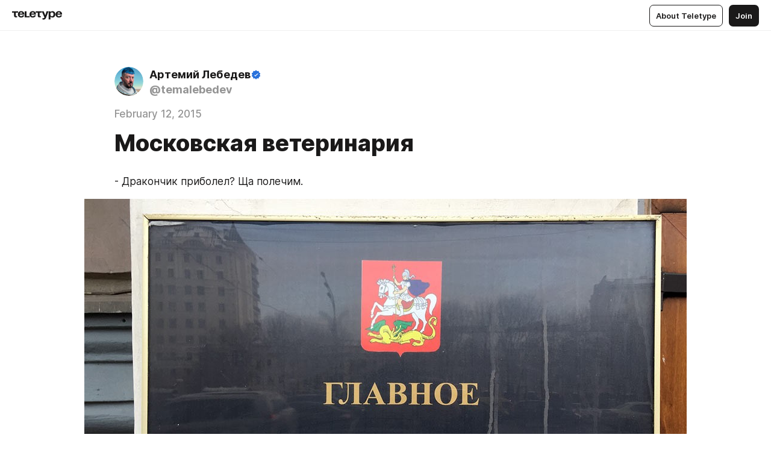

--- FILE ---
content_type: text/css
request_url: https://teletype.in/static/AD.9ea140df.css
body_size: -53
content:
.bnr[data-v-7789da1a]{position:relative;width:100%;min-width:0;max-width:var(--document-column-size, 100%);margin:0 auto 16px;overflow:hidden;z-index:0}.bnr-d[data-v-7789da1a]{font-size:0}.bnr[data-v-7789da1a]:last-child,.bnr[data-v-7789da1a]:empty{margin-bottom:0}


--- FILE ---
content_type: text/css
request_url: https://teletype.in/static/meta.d702ecc6.css
body_size: -372
content:
.widget[data-v-c55d7027]{display:block;max-width:100%}


--- FILE ---
content_type: text/css
request_url: https://teletype.in/static/input.d5fcf258.css
body_size: 743
content:
div[data-placeholder][data-v-e09d7234]{position:relative}div[data-placeholder][data-v-e09d7234]:after{content:attr(data-placeholder);position:absolute;display:none;top:50%;left:50%;width:100%;overflow:hidden;box-sizing:border-box;white-space:nowrap;transform:translate(-50%,-50%);pointer-events:none;user-select:none}div[data-placeholder][data-empty][data-v-e09d7234]:after{display:block}.input[data-v-a586ce02]{display:flex;align-items:center;justify-content:flex-start;min-height:36px;margin:0;padding:0;box-sizing:border-box;border-radius:7px;background-color:var(--color-bg-1, #FFFFFF);border-color:var(--color-border, #EEEEEE);color:var(--color-primary, #1A1919);border-width:1px;border-style:solid;outline:0;box-shadow:0;font-family:Inter,Helvetica Neue,Helvetica,sans-serif;font-stretch:normal;font-weight:400;font-style:normal;font-size:1.3rem;line-height:1.4em;text-align:left;resize:none;transition:all .2s;cursor:text}.input__field[data-v-a586ce02],.input[data-v-a586ce02] .input__field{display:block;flex:1 1 auto;width:100%;min-width:0;margin:0;padding:8px 0;box-sizing:border-box;-webkit-appearance:none;-moz-appearance:textfield;appearance:none;box-shadow:none;outline:0;border-radius:0;border:0;background:transparent;font-family:Inter,Helvetica Neue,Helvetica,sans-serif;font-stretch:normal;font-weight:400;font-style:normal;font-size:1.3rem;line-height:1.4em;line-height:1.53846154em;color:var(--color-primary, #1A1919);text-align:left;resize:none;transition:all .4s}.input__field[data-v-a586ce02]::-webkit-outer-spin-button,.input[data-v-a586ce02] .input__field::-webkit-outer-spin-button,.input__field[data-v-a586ce02]::-webkit-inner-spin-button,.input[data-v-a586ce02] .input__field::-webkit-inner-spin-button{-webkit-appearance:none;appearance:none;margin:0}.input__field[data-v-a586ce02]::-webkit-input-placeholder,.input[data-v-a586ce02] .input__field::-webkit-input-placeholder{color:var(--color-secondary, #949494)}.input__field[data-v-a586ce02]:-ms-input-placeholder,.input[data-v-a586ce02] .input__field:-ms-input-placeholder{color:var(--color-secondary, #949494)}.input__field[data-v-a586ce02]::-moz-placeholder,.input[data-v-a586ce02] .input__field::-moz-placeholder{color:var(--color-secondary, #949494);opacity:1}.input__field[data-v-a586ce02]:-moz-placeholder,.input[data-v-a586ce02] .input__field:-moz-placeholder{color:var(--color-secondary, #949494);opacity:1}.input__field[data-v-a586ce02]:after,.input[data-v-a586ce02] .input__field:after{color:var(--color-secondary, #949494);opacity:1}.input__field[data-v-a586ce02]:disabled,.input[data-v-a586ce02] .input__field:disabled,.input__field.m_disabled[data-v-a586ce02],.input[data-v-a586ce02] .input__field.m_disabled{color:var(--color-secondary, #949494);pointer-events:none}.input__field[data-v-a586ce02]:first-child,.input[data-v-a586ce02] .input__field:first-child{margin-left:10px}.input__field[data-v-a586ce02]:last-child,.input[data-v-a586ce02] .input__field:last-child{margin-right:10px}.input__icon[data-v-a586ce02]{display:inline-block;flex:0 0 auto;margin:0}.input__prefix[data-v-a586ce02]{display:inline-block;flex:0 0 auto;padding:0;font-family:Inter,Helvetica Neue,Helvetica,sans-serif;font-stretch:normal;font-weight:400;font-style:normal;font-size:1.3rem;line-height:1.4em;line-height:1.53846154em;color:var(--color-primary, #1A1919);text-align:left;-webkit-user-select:none;-moz-user-select:none;user-select:none}.input__prefix[data-v-a586ce02]:first-child{margin-left:10px}.input__status[data-v-a586ce02]{display:flex;flex:0 0 auto;align-items:center;justify-content:center;width:32px;height:32px;margin:0;transition:all .2s}.input__status.m_preloader[data-v-a586ce02]{animation:preloader .7s infinite linear}.input__status.m_hidden[data-v-a586ce02]{opacity:0;pointer-events:none}.input.m_border_round[data-v-a586ce02]{border-radius:36px}.input.m_big[data-v-a586ce02]{min-height:64px;border-radius:16px}.input.m_big .input__field[data-v-a586ce02]{font-size:1.5rem;line-height:1.4em}.input.m_big .input__field[data-v-a586ce02]:first-child{margin-left:16px}.input.m_big .input__field[data-v-a586ce02]:last-child{margin-right:16px}.input.m_error[data-v-a586ce02]{border-color:var(--color-accent-alarm, #F13939)}.input.m_focus[data-v-a586ce02]{border-color:var(--color-primary, #1A1919)}.input.m_disabled[data-v-a586ce02]{opacity:.3;pointer-events:none}


--- FILE ---
content_type: text/css
request_url: https://teletype.in/static/Notifications.0471cc85.css
body_size: 879
content:
.notification[data-v-46276510]{display:block;padding:5px 15px;margin:0 -15px 5px;text-decoration:none;transition:all .4s}.notification__header[data-v-46276510]{display:flex;flex-direction:row;flex-wrap:nowrap;align-items:center;justify-content:flex-start;font-family:Inter,Helvetica Neue,Helvetica,sans-serif;font-stretch:normal;font-weight:600;font-style:normal;font-size:1.3rem;line-height:1.4em;color:var(--color-primary, #1A1919);word-wrap:break-word}.notification__header_userpic[data-v-46276510]{display:inline-block;flex:0 0 auto;width:15px;height:15px;margin:0 5px 0 0}.notification__header_name[data-v-46276510]{display:inline-block;flex:0 1 auto;max-width:100%;min-width:0}.notification__header_date[data-v-46276510]{display:inline-block;margin-left:.38461538em;font-family:Inter,Helvetica Neue,Helvetica,sans-serif;font-stretch:normal;font-weight:400;font-style:normal;font-size:1.3rem;line-height:1.4em;color:var(--color-secondary, #949494);white-space:nowrap}.notification__header_unread[data-v-46276510]{display:inline-block;margin-left:.30769231em;width:4px;height:4px;border-radius:100%;background-color:var(--color-accent-action, #5B41F5)}.notification__content[data-v-46276510]{display:block;margin-top:5px;max-width:100%}.notification__content_image[data-v-46276510]{max-width:100%;margin-bottom:5px;border-radius:3px;vertical-align:top}.notification__content_text[data-v-46276510]{display:flex;flex-direction:row;align-items:center;max-width:100%;min-width:0;gap:5px;font-family:Inter,Helvetica Neue,Helvetica,sans-serif;font-stretch:normal;font-weight:400;font-style:normal;font-size:1.3rem;line-height:1.4em;color:var(--color-primary, #1A1919);text-align:left;word-wrap:break-word}.notification__content_text[data-v-46276510] a{border:0;color:var(--color-accent-action, #5B41F5);text-decoration:underline;text-decoration-color:var(--color-accent-action-underline, rgba(91, 65, 245, .3));text-decoration-skip:ink;text-decoration-thickness:1px;text-underline-offset:.15em;transition:all .4s;cursor:pointer}.notification__content_text[data-v-46276510] a:hover{color:var(--color-accent-action, #5B41F5);text-decoration-color:var(--color-accent-action, #5B41F5)}.notification__content_text.m_line[data-v-46276510]{overflow:hidden;white-space:nowrap;text-overflow:ellipsis}.notification__content_icon[data-v-46276510]{position:relative;display:inline-block;align-self:start;color:var(--color-secondary, #949494)}.notification__ref[data-v-46276510]{display:flex;flex-direction:row;align-items:center;justify-content:center;margin-top:5px;max-width:100%}.notification__ref_image[data-v-46276510]{display:inline-block;flex:0 1 auto;align-self:flex-start;width:100%;max-width:64px;margin-right:10px;border-radius:3px;vertical-align:top}.notification__ref_text[data-v-46276510]{display:inline-block;flex:1 1 auto;max-width:100%;min-width:0;font-family:Inter,Helvetica Neue,Helvetica,sans-serif;font-stretch:normal;font-weight:400;font-style:normal;font-size:1.3rem;line-height:1.4em;color:var(--color-secondary, #949494);text-align:left;word-wrap:break-word}.notification__ref.m_line .notification__ref_text[data-v-46276510]{overflow:hidden;white-space:nowrap;text-overflow:ellipsis}.notification.m_clickable[data-v-46276510]{border-radius:7px;cursor:pointer}.notification.m_clickable[data-v-46276510]:hover{background-color:var(--color-hover, #F6F5F5)}.notification.m_unread[data-v-46276510]{background-color:var(--color-highlight, #F7F5FE)}.notification.m_hidden[data-v-46276510]{opacity:0;transform:translateY(16px)}.notifications[data-v-a699bb80]{display:flex;flex-direction:column;align-items:stretch;justify-content:flex-start;min-height:280px;max-height:600px;border-radius:24px;background-color:var(--color-bg-1, #FFFFFF);box-shadow:var(--shadow-main, 0px 18px 36px rgba(0, 0, 0, .14));color:var(--color-primary, #1A1919)}.notifications__sections[data-v-a699bb80]{display:flex;flex:0 0 auto;flex-direction:row;align-items:center;justify-content:flex-start;padding:10px;border-bottom:1px solid var(--color-divider, #EFEFEF)}.notifications__sections_badge[data-v-a699bb80]{display:inline-flex;flex-direction:row;align-items:center;justify-content:center;min-height:16px;min-width:16px;margin-left:4px;padding:0 4px;border-radius:16px;background-color:var(--color-accent-action, #5B41F5);box-sizing:border-box;font-family:Inter,Helvetica Neue,Helvetica,sans-serif;font-stretch:normal;font-weight:500;font-style:normal;font-size:1.2rem;line-height:1em;color:var(--color-on-accent, #FFFFFF);text-align:center}.notifications__content[data-v-a699bb80]{display:flex;flex:1 1 auto;flex-direction:column;align-items:stretch;justify-content:flex-start;min-height:0}.notifications__list[data-v-a699bb80]{display:flex;flex:1 1 auto;flex-direction:column;align-items:stretch;justify-content:flex-start;min-height:0;padding:0 20px;overflow-x:hidden;overflow-y:auto}.notifications__list_items[data-v-a699bb80]{display:block;flex:1 1 auto;padding-top:10px}.notifications__list_more[data-v-a699bb80]{display:flex;align-items:center;justify-content:center;min-height:32px}.notifications__empty[data-v-a699bb80]{position:relative;display:block;margin:auto;font-family:Inter,Helvetica Neue,Helvetica,sans-serif;font-stretch:normal;font-weight:500;font-style:normal;font-size:1.3rem;line-height:1.4em;color:var(--color-secondary, #949494);text-align:center}.notifications__empty_icon[data-v-a699bb80]{display:block;width:48px;height:48px;margin:0 auto 16px;border-radius:48px;background-color:var(--color-divider, #EFEFEF);color:var(--color-secondary, #949494)}.notifications__empty_title[data-v-a699bb80]{display:block;font-family:Inter,Helvetica Neue,Helvetica,sans-serif;font-stretch:normal;font-weight:500;font-style:normal;font-size:1.8rem;line-height:1.33333333em;color:var(--color-primary, #1A1919);text-align:center}.notifications__empty_text[data-v-a699bb80]{display:block;margin-top:.61538462em;font-family:Inter,Helvetica Neue,Helvetica,sans-serif;font-stretch:normal;font-weight:400;font-style:normal;font-size:1.3rem;line-height:1.38461538em;color:var(--color-primary, #1A1919);text-align:center}.notifications__empty_text a[data-v-a699bb80],.notifications__empty_text button[data-v-a699bb80]{display:inline;margin:0;padding:0;border:0;background:transparent;font-family:Inter,Helvetica Neue,Helvetica,sans-serif;font-stretch:normal;font-weight:400;font-style:normal;font-size:1.3rem;line-height:1.38461538em;color:var(--color-accent-action, #5B41F5);text-decoration:none;cursor:pointer}


--- FILE ---
content_type: application/javascript
request_url: https://teletype.in/static/NewBlog.fcbe13b3.js
body_size: 760
content:
import{B as c,G as s,o as u,l as p,w as r,R as h,t as f,g as i,k as g,h as l,f as m,j as b,n as _}from"./index.840c5e98.js";import{I as w}from"./input.9acd09c1.js";import{_ as B}from"./validation.d5b9af33.js";const $={components:{Button:c,Input:w},data:function(){return{loading:!1,error:null,uri:null}},computed:{account:function(){return this.$store.state.account},serviceLink:function(){return this.$store.state.config.app.url.site.replace(/^https?:\/\//i,"")+"/@"},show:function(){var e;return this.$store.state.blogs.settings.new_blog.open&&((e=this.account)!=null?e.can_create_blog:void 0)},isValid:function(){return B.URI.test(this.uri||"")}},watch:{uri:function(){return this.error=null},show:function(){if(this.show)return setImmediate(()=>this.$refs.uri.focus())}},methods:{submit:function(){var e,t;if(!!this.isValid&&!this.loading)return this.loading=!0,t=this.uri,e=()=>this.$store.dispatch("api/post",{method:"blogs",data:{uri:t}}).then(()=>this.$store.dispatch("account/fetch")).then(function(){return!0}),this.$store.dispatch("api/get",{method:`account/uri/${t}`}).then(({free:o})=>o?e():(this.error=this.$t("popups.new_blog.error"),!1)).then(o=>{if(this.loading=!1,o)return this.close()}).catch(o=>(this.loading=!1,this.$store.dispatch("alerts/add",{type:"error",locale:"settings.errors.other"})))},close:function(){return this.$store.dispatch("blogs/settings/closeNewBlog")}}},v={class:"newBlog__field"},V=["innerHTML"],k={class:"newBlog__field"};function y(e,t){const o=s("Input"),a=s("Button"),d=s("Popup");return u(),p(d,{show:e.show,width:"form",onClose:e.close},{title:r(()=>[h(f(e.$t("popups.new_blog.title")),1)]),default:r(()=>[i("form",{class:"newBlog",onSubmit:t[1]||(t[1]=g((...n)=>e.submit&&e.submit(...n),["prevent"]))},[i("div",v,[l(o,{ref:"uri",modelValue:e.uri,"onUpdate:modelValue":t[0]||(t[0]=n=>e.uri=n),name:"new_uri",label:e.$t("settings.uri.placeholder"),prefix:e.serviceLink,max:30,autocomplete:"off"},null,8,["modelValue","label","prefix"]),e.error?(u(),m("div",{key:0,class:"newBlog__error",innerHTML:e.error},null,8,V)):b("",!0)]),i("div",k,[l(a,{type:"filled",rounded:"",display:"fluid",action:"submit",label:e.$t("popups.new_blog.done"),disabled:!e.loading&&!e.isValid,loading:e.loading},null,8,["label","disabled","loading"])])],32)]),actions:r(()=>[l(a,{type:"text",color:"secondary",label:e.$t("login.cancel"),onClick:e.close},null,8,["label","onClick"])]),_:1},8,["show","onClose"])}const L=_($,[["render",y],["__scopeId","data-v-e6bb04ad"]]);export{L as default};


--- FILE ---
content_type: application/javascript
request_url: https://teletype.in/static/index.fcbafa51.js
body_size: 24192
content:
import{U as se,G as p,o as n,f as a,g as s,h as l,t as d,n as C,B as T,V as ie,w as f,p as ne,q as oe,bf as re,Y as Z,bz as ue,F as E,K as M,I as S,j as g,T as I,ah as F,ai as Pe,O as ce,bL as Ve,bp as Ee,X as O,ap as K,bM as R,be as Me,a8 as De,k as b,l as $,aq as _e,a3 as Y,Q,bN as Be,bO as Le,bd as Ue,ar as pe,ab as ee,ad as He,bP as Ne,d as ge,u as he,a as me,r as B,e as j,z as q,i as w,b5 as fe,$ as ve,bQ as ze,bh as Fe,bR as Oe,bl as je,S as Re,aa as qe,a1 as le,a2 as ae}from"./index.840c5e98.js";import{P as U}from"./preloader.b86f9c9c.js";import{I as P}from"./input.9acd09c1.js";import{a as We,C as $e,S as be,T as Ge,s as Ke,e as Ye}from"./every.f16eb255.js";import{i as de,d as ke}from"./isEmpty.b89369f5.js";import{_ as W}from"./validation.d5b9af33.js";import"./momentDate.ca04cb12.js";const Ze={components:{Preloader:U,Userpic:se},emits:"close",computed:{account:function(){return this.$store.state.account}},methods:{close:function(){return this.$emit("close")}}},Qe={class:"settingsHeader"},Xe={class:"settingsHeader__account"},Je={class:"settingsHeader__account_name"};function xe(e,t){const i=p("Userpic");return n(),a("div",Qe,[s("div",Xe,[l(i,{class:"settingsHeader__account_userpic",blog:e.account,size:"auto"},null,8,["blog"]),s("div",Je,d(e.$fmt.blogName(e.account)),1)])])}const et=C(Ze,[["render",xe],["__scopeId","data-v-c3899622"]]),tt={components:{Button:T,IconButton:ie},props:["section","open"],emits:["close","toggle"],methods:{toggle:function(){return this.$emit("toggle",!this.open)},close:function(){return this.$emit("close")}}},st=e=>(ne("data-v-4f42452e"),e=e(),oe(),e),it={class:"settingsNav"},nt={class:"settingsNav__item"},ot=st(()=>s("div",{class:"settingsNav__split"},null,-1)),lt={class:"settingsNav__item"};function at(e,t){const i=p("Icon"),o=p("Button"),r=p("IconButton");return n(),a("div",it,[s("div",nt,[l(o,{type:"text",display:"inline",icon:"settings_menu",onClick:e.toggle},{default:f(()=>[l(i,{name:"settings_menu"}),s("span",null,d(e.$t("settings.sections."+e.section)),1)]),_:1},8,["onClick"])]),ot,s("div",lt,[l(r,{icon:"close",onClick:e.close},null,8,["onClick"])])])}const rt=C(tt,[["render",at],["__scopeId","data-v-4f42452e"]]),dt={components:{IconButton:ie},props:["blogId","section"],emits:["logout","blog","section"],data:function(){return{blogs_dropdown:!1}},computed:{links:function(){return this.$store.state.config.app.links},account:function(){return this.$store.state.account},profile:function(){return this.$store.getters["account/profile"]},blogs:function(){return this.account.blogs},accountSections:function(){return["wallet","account"]},accountSectionsAvailable:function(){return re(this.accountSections,e=>this.isSectionAvailable(e))},blogSections:function(){return["main","teammates","domain","topics","menu","imports"]},blogSectionsAvailable:function(){return re(this.blogSections,e=>this.isSectionAvailable(e))},accountSection:function(){return this.accountSections.includes(this.section)},blogSection:function(){return this.blogSections.includes(this.section)},currentBlog:function(){return this.blogId?Z(this.account.blogs,{id:this.blogId}):null}},watch:{currentBlog:function(){if(!this.currentBlog&&this.profile.id)return this.$emit("blog",this.profile.id)}},methods:{logout:function(){return this.$emit("logout"),this.trackEvent(["settings","sign_out"])},isBlogActive:function(e){return e===this.blogId&&(this.blogSection||this.blogs.length<=1)},openNewBlog:function(){return this.$store.dispatch("blogs/settings/openNewBlog")},switchSection:function(e,t){return this.$emit("section",e),this.$emit("blog",this.blogSections.includes(e)&&t?t:null)},isSectionAvailable:function(e){var t,i;return e==="wallet"?((t=this.account.wallet)!=null?t.available:void 0)||((i=this.account.wallet)!=null?i.enabled:void 0):e==="main"?this.blogs.length<=1:!0},switchBlog:function(e){return this.$emit("blog",e),this.$emit("section",ue(this.blogSections))},trackClick:function(e){return this.trackEvent(["settings",`click_${e}`])}}},ut=e=>(ne("data-v-503fc30d"),e=e(),oe(),e),ct={class:"settingsAside"},_t={class:"settingsAside__group"},pt={class:"settingsAside__group_label"},gt={class:"settingsAside__group_label_text"},ht=["onClick"],mt={class:"settingsAside__section_icon"},ft={class:"settingsAside__section_text"},vt={key:0,class:"settingsAside__section_badge"},$t={key:1,class:"settingsAside__section_badge m_primary"},bt={class:"settingsAside__group"},kt={class:"settingsAside__group_label"},yt={class:"settingsAside__group_label_text"},wt={key:0,class:"settingsAside__group_label_action"},Ct=["onClick"],It={class:"settingsAside__blog_name"},Tt={key:0,class:"settingsAside__blog_name_verified"},St={key:0,class:"settingsAside__blog_sections"},At=["onClick"],Pt={key:0,class:"settingsAside__section_indent"},Vt={class:"settingsAside__section_icon m_small"},Et={class:"settingsAside__section_text"},Mt=ut(()=>s("div",{class:"settingsAside__hr"},null,-1)),Dt={class:"settingsAside__group m_footer"},Bt=["href"],Lt=["href"];function Ut(e,t){const i=p("Icon"),o=p("IconButton");return n(),a("div",ct,[s("div",_t,[s("div",pt,[s("span",gt,d(e.$t("settings.section_groups.account")),1)]),(n(!0),a(E,null,M(e.accountSectionsAvailable,r=>(n(),a("button",{class:S(["settingsAside__section",{m_active:r===e.section}]),key:r,onClick:u=>e.switchSection(r)},[s("div",mt,[l(i,{name:`settings_${r}`},null,8,["name"])]),s("div",ft,[s("span",null,d(e.$t("settings.sections."+r)),1),r==="wallet"&&e.account.wallet.enabled?(n(),a("span",vt,d(e.$fmt.amount(e.account.wallet.balance.total_amount,"rub")),1)):r==="wallet"&&e.account.wallet.available?(n(),a("span",$t,d(e.$t("settings.wallet.new")),1)):g("",!0)])],10,ht))),128))]),s("div",bt,[s("div",kt,[s("span",yt,d(e.$t("settings.section_groups.blogs",e.blogs.length)),1),e.account.can_create_blog?(n(),a("div",wt,[l(o,{icon:"plus",muted:"",onClick:e.openNewBlog},null,8,["onClick"])])):g("",!0)]),(n(!0),a(E,null,M(e.blogs,r=>(n(),a("div",{class:"settingsAside__blog",key:r.id},[e.blogs.length>1?(n(),a("button",{key:0,class:S(["settingsAside__blog_button",{m_active:e.section==="main"&&e.blogId===r.id}]),onClick:u=>e.switchBlog(r.id)},[l(i,{class:S(["settingsAside__blog_folder",{m_open:e.isBlogActive(r.id)}]),name:"folder"},null,8,["class"]),s("div",It,[s("span",null,d(e.$fmt.blogName(r)),1),r.verified?(n(),a("span",Tt)):g("",!0)])],10,Ct)):g("",!0),l(I,{"enter-from-class":"m_hidden","leave-to-class":"m_hidden"},{default:f(()=>[e.isBlogActive(r.id)?(n(),a("div",St,[(n(!0),a(E,null,M(e.blogSectionsAvailable,u=>(n(),a("button",{class:S(["settingsAside__section m_secondary",{m_active:u===e.section}]),key:u,onClick:_=>e.switchSection(u,r.id)},[e.blogs.length>1?(n(),a("div",Pt)):g("",!0),s("div",Vt,[l(i,{name:`settings_${u}`},null,8,["name"])]),s("div",Et,d(e.$t("settings.sections."+u)),1)],10,At))),128))])):g("",!0)]),_:2},1024)]))),128))]),Mt,s("div",Dt,[s("a",{class:"settingsAside__link",href:"//t.me/TeletypeSupportBot",target:"_blank",onClick:t[0]||(t[0]=r=>e.trackClick("support"))},d(e.$t("settings.links.support")),1),s("a",{class:"settingsAside__link",href:"mailto:mailbox@teletype.in",onClick:t[1]||(t[1]=r=>e.trackClick("emailus"))},d(e.$t("settings.links.email")),1),s("a",{class:"settingsAside__link",href:e.links.tos,target:"_blank",onClick:t[2]||(t[2]=r=>e.trackClick("terms"))},d(e.$t("settings.links.tos")),9,Bt),s("a",{class:"settingsAside__link",href:e.links.privacy,target:"_blank",onClick:t[3]||(t[3]=r=>e.trackClick("policy"))},d(e.$t("settings.links.privacy")),9,Lt),e.profile.uri?(n(),a("button",{key:0,class:"settingsAside__link",onClick:t[4]||(t[4]=(...r)=>e.logout&&e.logout(...r))},d(e.$t("settings.links.logout",e.profile)),1)):g("",!0)])])}const Ht=C(dt,[["render",Ut],["__scopeId","data-v-503fc30d"]]),Nt={props:{modelValue:{default:null},name:{type:String,default:null}},emits:["update:modelValue","change","click","error"],data:function(){return{inProgress:!1,inDrag:!1,file:null,current:null}},computed:{config:function(){return this.$store.state.config.app.media},accept:function(){var e;return e=F(this.config.accept,function(t){return t.types.join(",")}),e.join(",")},isExists:function(){return!!this.current||!!this.modelValue},userpicStyle:function(){return!this.current&&!this.modelValue?null:{"background-image":`url('${this.current||this.modelValue}')`}}},watch:{modelValue:function(){if(this.modelValue!==this.file)return this.removeFile()}},methods:{click:function(){return this.$refs.file.click()},dragEnter:function(e){return this.inDrag=!0,this.drag(e)},dragLeave:function(e){return this.inDrag=!1,this.drag(e)},drag:function(e){return e.preventDefault(),e.stopPropagation(),!1},drop:function(e){var t;return e.preventDefault(),e.stopPropagation(),this.inDrag=!1,t=e.dataTransfer.files,this.$emit("click"),this.setFile(t[0]),!1},input:function(e){var t,i;return i=this.$refs.file.files,t=i[0],t?this.setFile(t):this.removeFile()},checkFile:function(e){var t;return this.config.max_userpic_size>0&&e.size>this.config.max_userpic_size?"file_to_large":We(this.config.accept)>0&&(t=Z(this.config.accept,function(i){return Pe(i.types,e.type)}),!t)?"unsupported_media_type":!1},setFile:function(e){var t;return t=this.checkFile(e),t?this.$emit("error",t,this.name):(this.inProgress=!0,this.$modules.$media.toURL(e).then(i=>(this.file=e,this.current=i,this.inProgress=!1,this.$emit("change",this.file,this.name),this.$emit("update:modelValue",this.file))))},removeFile:function(){var e;if(this.file&&(this.file=null,this.$emit("change",this.modelValue,this.name),this.$emit("update:modelValue",this.modelValue)),this.current)return(e=window.URL)!=null&&typeof e.revokeObjectURL=="function"&&e.revokeObjectURL(this.current),this.current=null}}},zt=["name","accept"],Ft={class:"userpicInput__progress",key:"progress"};function Ot(e,t){const i=p("Icon");return n(),a("label",{class:S(["userpicInput",{m_exists:e.isExists,m_progress:e.inProgress}]),onDragenter:t[2]||(t[2]=(...o)=>e.dragEnter&&e.dragEnter(...o)),onDragover:t[3]||(t[3]=(...o)=>e.dragEnter&&e.dragEnter(...o)),onDragleave:t[4]||(t[4]=(...o)=>e.dragLeave&&e.dragLeave(...o)),onDrop:t[5]||(t[5]=(...o)=>e.drop&&e.drop(...o))},[s("input",{class:"userpicInput__input",ref:"file",type:"file",name:e.name,accept:e.accept,onChange:t[0]||(t[0]=(...o)=>e.input&&e.input(...o)),onClick:t[1]||(t[1]=o=>e.$emit("click"))},null,40,zt),s("div",{class:S(["userpicInput__current",{m_empty:!e.userpicStyle,m_drag:e.inDrag}]),style:ce(e.userpicStyle)},null,6),l(I,{mode:"out-in","enter-from-class":"m_hidden","leave-to-class":"m_hidden","enter-active-class":"m_transition","leave-active-class":"m_transition"},{default:f(()=>[e.inProgress?(n(),a("div",Ft,[l(i,{name:"preloader"})])):(n(),a("div",{class:S(["userpicInput__state",{m_drag:e.inDrag}]),key:"upload"},[l(i,{name:"upload"})],2))]),_:1})],34)}const ye=C(Nt,[["render",Ot],["__scopeId","data-v-3d5d80bd"]]);var jt=Ve,Rt=Ee,qt="[object Boolean]";function Wt(e){return e===!0||e===!1||Rt(e)&&jt(e)==qt}var te=Wt;const Gt={name:"settings-main",components:{Preloader:U,Button:T,Input:P,Checkbox:$e,UserpicInput:ye},props:["blog"],emits:["blog"],data:function(){return{fields:{uri:null,name:null,bio:null,website:null,userpic:null,list_style:null,show_teammates:!1,show_topics_menu:!1,comments_enabled:!1,reactions_enabled:!1,donations_disabled:!1},submiting:!1,deleteing:!1,error:{field:null,text:null}}},computed:{account:function(){return this.$store.state.account},wallet:function(){return this.$store.state.account.wallet},itsMe:function(){return this.blog.id===this.account.id},blogFields:function(){var e;return this.blog?(e={},O(K(this.fields),t=>{var i;return i=this.blog[t],te(this.fields[t])&&(i=!!i),e[t]=i,!0}),e):{}},changedFields:function(){var e;return e=[],O(K(this.fields),t=>{var i,o,r;if(r=this.fields[t],o=(i=this.blog)!=null?i[t]:void 0,te(r)&&(o=!!o),r!==o)return e.push(t)}),e},invalidFields:function(){var e;return e=[],O(K(this.fields),t=>{if(!this.isValidField(t,this.fields[t]))return e.push(t)}),e},hasChanges:function(){return!de(this.changedFields)},isValid:function(){return de(this.invalidFields)},serviceLink:function(){return this.$store.state.config.app.url.site.replace(/^https?:\/\//i,"")+"/@"},deleteAction:function(){return this.blog.owner||this.blog.personal&&this.itsMe?"delete":"leave"},blogName:function(){return this.blog?this.$fmt.blogName(this.blog):null}},watch:{blog:{handler:"initFields",immediate:!0},changedFields:{handler:"unsetError"}},methods:{submit:function(e){var t,i,o,r;if(e.preventDefault(),!this.submiting&&!!this.hasChanges&&!!this.isValid)return this.submiting=!0,o=this.blog.id,i=R(Me(this.fields,this.changedFields),(u,_)=>this.prepareField(_,u)),r=this.blog.uri,t=()=>this.$store.dispatch("blogs/settings/edit",{id:o,fields:i}).then(()=>{var u;if(this.submiting=!1,u=this.$route,u.params.uri===r&&i.uri)return u.params.uri=i.uri,this.$router.replace(u)},u=>(this.submiting=!1,(u!=null?u.error:void 0)==="already_exists"?this.setError("uri","uri_already_exists"):this.setError(null,u!=null?u.error:void 0))),i.userpic instanceof File?this.$modules.$media.upload(i.userpic,"userpics").then(function({url:u}){return u?i.userpic=u:delete i.userpic,t()},u=>(this.submiting=!1,this.setError(null,u!=null?u.error:void 0))):t()},deleteBlog:function(e=!1){var t,i;return t=this.blogName,i=e?"confirms.leave":"confirms.blog",this.deleteing=!0,this.$store.dispatch("confirms/add",{message:this.$t(i,{blog:t}),type:e?"leave":"delete",icon:e?null:"trash_big"}).then(()=>{var o;return o=this.itsMe,this.$store.dispatch("blogs/settings/delete",this.blog.id).then(()=>{if(this.trackEvent(["settings","delete_blog"]),o?this.logout():this.$emit("blog",null),this.$route.params.uri&&this.blog.uri)return this.$ttrouter.replace({name:"main",domain:null})})},function(){}).then(()=>this.deleteing=!1).catch(()=>(this.$store.dispatch("alerts/add",{type:"error",locale:"settings.errors.other"}),this.deleteing=!1))},reset:function(e){return e.preventDefault(),this.initFields()},setError:function(e=null,t=null){var i;return this.i18n.t.settings.errors[t]?i=`settings.errors.${t}`:i="settings.errors.other",e?(this.error.field=e,this.error.text=t?this.$t(i):null):this.$store.dispatch("alerts/add",{type:"error",locale:i})},unsetError:function(){return this.error.field=null,this.error.text=null},clickUserpic:function(){return this.$refs.userpic.click()},onClickUserpic:function(){return this.trackEvent(["settings","click_uploadimage"])},prepareField:function(e,t){switch(e){case"uri":if(De(t))return t!=null?t.toLowerCase():void 0;break;case"website":if(!t)return null;if(!/^https?:\/\//i.test(t))return t.replace(/^(\w+:)?\/?\/?/,"http://")}return t},isValidField:function(e,t){var i,o,r;switch(e){case"uri":return r=new RegExp(W.URI,"i"),r.test(t);case"name":return t?0<=(i=t.length)&&i<=100:!0;case"bio":return t?0<=(o=t.length)&&o<=150:!0;case"website":if(!t)return!0;try{window.URL&&(t=new URL(t).toString())}catch{}return r=new RegExp(W.WEBSITE,"i"),r.test(t);default:return!0}},initFields:function(){if(!!this.blog)return O(K(this.fields),e=>{var t;return t=this.blog[e],te(this.fields[e])&&(t=!!t),this.fields[e]=t,!0})}}},Kt=s("button",{class:"settings__submit",type:"submit",tabindex:"-1"},null,-1),Yt={class:"settings__form_content"},Zt={class:"settings__group"},Qt={class:"settings__group_header"},Xt={class:"settings__group_title"},Jt={class:"settings__field"},xt={class:"settings__field_title"},es={class:"settings__field_input m_rows"},ts={class:"settings__col"},ss={class:"settings__col m_actions"},is={class:"settings__field_description"},ns={class:"settings__field_description"},os=["innerHTML"],ls={class:"settings__field"},as={class:"settings__field_title"},rs={class:"settings__field_input"},ds=["innerHTML"],us={class:"settings__field"},cs={class:"settings__field_title"},_s={class:"settings__field_input"},ps=["innerHTML"],gs={class:"settings__field"},hs={class:"settings__field_title"},ms={class:"settings__field_input"},fs=["innerHTML"],vs={class:"settings__field"},$s={class:"settings__field_title"},bs={class:"settings__field_input"},ks=["innerHTML"],ys={key:0,class:"settings__field"},ws={class:"settings__field_title"},Cs={class:"settings__field_input"},Is={class:"settings__field"},Ts={class:"settings__field_title"},Ss={class:"settings__field_input"},As={key:1,class:"settings__field"},Ps={class:"settings__field_title m_danger"},Vs={class:"settings__field_button"},Es=["innerHTML"],Ms={key:2,class:"settings__field"},Ds={class:"settings__field_title m_danger"},Bs={class:"settings__field_button"},Ls=["innerHTML"],Us={class:"settings__form_footer"},Hs={key:1,class:"settings__empty"};function Ns(e,t){const i=p("UserpicInput"),o=p("Button"),r=p("Input"),u=p("Checkbox"),_=p("Preloader");return e.blog?(n(),a("form",{key:0,class:"settings__form",name:"main",onSubmit:t[15]||(t[15]=(...c)=>e.submit&&e.submit(...c))},[Kt,s("div",Yt,[s("div",Zt,[s("div",Qt,[s("div",Xt,d(e.$t("settings.sections.main")),1)]),s("div",Jt,[s("div",xt,d(e.$t("settings.userpic.title")),1),s("div",es,[s("div",ts,[l(i,{modelValue:e.fields.userpic,"onUpdate:modelValue":t[0]||(t[0]=c=>e.fields.userpic=c),name:"userpic",ref:"userpic",onClick:e.onClickUserpic,onError:t[1]||(t[1]=c=>e.setError(null,c))},null,8,["modelValue","onClick"])]),s("div",ss,[s("div",is,[l(o,{type:"text",display:"inline",color:"secondary",label:e.$t("settings.userpic.save"),onClick:b(e.clickUserpic,["prevent"])},null,8,["label","onClick"])]),s("div",ns,[l(o,{type:"text",display:"inline",color:"secondary",label:e.$t("settings.userpic.remove"),disabled:!e.fields.userpic,onClick:t[2]||(t[2]=b(c=>e.fields.userpic=null,["prevent"]))},null,8,["label","disabled"])])])]),l(I,{"leave-to-class":"m_hidden","enter-from-class":"m_hidden"},{default:f(()=>[e.error.text&&e.error.field==="userpic"?(n(),a("div",{key:0,class:"settings__field_error",innerHTML:e.error.text},null,8,os)):g("",!0)]),_:1})]),s("div",ls,[s("div",as,d(e.$t("settings.uri.title")),1),s("div",rs,[l(r,{modelValue:e.fields.uri,"onUpdate:modelValue":t[3]||(t[3]=c=>e.fields.uri=c),name:"uri",label:e.$t("settings.uri.placeholder"),prefix:e.serviceLink,readonly:!e.blog.admin,max:30},null,8,["modelValue","label","prefix","readonly"])]),l(I,{"leave-to-class":"m_hidden","enter-from-class":"m_hidden"},{default:f(()=>[e.error.text&&e.error.field==="uri"?(n(),a("div",{key:0,class:"settings__field_error",innerHTML:e.error.text},null,8,ds)):g("",!0)]),_:1})]),s("div",us,[s("div",cs,d(e.$t("settings.name.title")),1),s("div",_s,[l(r,{modelValue:e.fields.name,"onUpdate:modelValue":t[4]||(t[4]=c=>e.fields.name=c),name:"name",label:e.$t("settings.name.placeholder"),max:100},null,8,["modelValue","label"])]),l(I,{"leave-to-class":"m_hidden","enter-from-class":"m_hidden"},{default:f(()=>[e.error.text&&e.error.field==="name"?(n(),a("div",{key:0,class:"settings__field_error",innerHTML:e.error.text},null,8,ps)):g("",!0)]),_:1})]),s("div",gs,[s("div",hs,d(e.$t("settings.bio.title")),1),s("div",ms,[l(r,{modelValue:e.fields.bio,"onUpdate:modelValue":t[5]||(t[5]=c=>e.fields.bio=c),name:"bio",mode:"textarea",label:e.$t("settings.bio.placeholder"),max:150,counter:!0},null,8,["modelValue","label"])]),l(I,{"leave-to-class":"m_hidden","enter-from-class":"m_hidden"},{default:f(()=>[e.error.text&&e.error.field==="bio"?(n(),a("div",{key:0,class:"settings__field_error",innerHTML:e.error.text},null,8,fs)):g("",!0)]),_:1})]),s("div",vs,[s("div",$s,d(e.$t("settings.website.title")),1),s("div",bs,[l(r,{modelValue:e.fields.website,"onUpdate:modelValue":t[6]||(t[6]=c=>e.fields.website=c),name:"website",label:e.$t("settings.website.placeholder"),max:450},null,8,["modelValue","label"])]),l(I,{"leave-to-class":"m_hidden","enter-from-class":"m_hidden"},{default:f(()=>[e.error.text&&e.error.field==="website"?(n(),a("div",{key:0,class:"settings__field_error",innerHTML:e.error.text},null,8,ks)):g("",!0)]),_:1})]),e.blog.owner&&e.wallet.enabled?(n(),a("div",ys,[s("div",ws,d(e.$t("settings.donations.title")),1),s("div",Cs,[l(u,{current:!e.fields.donations_disabled,name:"donations_disabled",label:e.$t("settings.donations.enabled"),onChange:t[7]||(t[7]=c=>e.fields.donations_disabled=!c)},null,8,["current","label"])])])):g("",!0),s("div",Is,[s("div",Ts,d(e.$t("settings.list_style.title")),1),s("div",Ss,[l(u,{modelValue:e.fields.comments_enabled,"onUpdate:modelValue":t[8]||(t[8]=c=>e.fields.comments_enabled=c),name:"comments_enabled",label:e.$t("settings.comments_enabled")},null,8,["modelValue","label"]),l(u,{modelValue:e.fields.reactions_enabled,"onUpdate:modelValue":t[9]||(t[9]=c=>e.fields.reactions_enabled=c),name:"reactions_enabled",label:e.$t("settings.reactions_enabled")},null,8,["modelValue","label"]),l(u,{modelValue:e.fields.show_teammates,"onUpdate:modelValue":t[10]||(t[10]=c=>e.fields.show_teammates=c),name:"show_teammates",label:e.$t("settings.show_teammates")},null,8,["modelValue","label"]),l(u,{modelValue:e.fields.show_topics_menu,"onUpdate:modelValue":t[11]||(t[11]=c=>e.fields.show_topics_menu=c),name:"show_topics_menu",label:e.$t("settings.show_topics_menu")},null,8,["modelValue","label"])])]),e.itsMe?(n(),a("div",As,[s("div",Ps,d(e.$t("settings.account.danger.title")),1),s("div",Vs,[l(o,{color:"alarm",rounded:"",label:e.$t("settings.account.danger.delete"),loading:e.deleteing,onClick:t[12]||(t[12]=c=>e.deleteBlog(!1))},null,8,["label","loading"])]),s("div",{class:"settings__field_text",innerHTML:e.$t("settings.account.danger.delete_text",{blog:e.blogName})},null,8,Es)])):(n(),a("div",Ms,[s("div",Ds,d(e.$t("settings.account.danger.title")),1),s("div",Bs,[e.deleteAction==="delete"?(n(),$(o,{key:0,color:"alarm",rounded:"",label:e.$t("settings.account.danger.delete"),loading:e.deleteing,onClick:t[13]||(t[13]=c=>e.deleteBlog(!1))},null,8,["label","loading"])):(n(),$(o,{key:1,color:"alarm",rounded:"",label:e.$t("settings.account.danger.leave"),loading:e.deleteing,onClick:t[14]||(t[14]=c=>e.deleteBlog(!0))},null,8,["label","loading"]))]),e.deleteAction==="delete"?(n(),a("div",{key:0,class:"settings__field_text",innerHTML:e.$t("settings.account.danger.delete_text",{blog:e.blogName})},null,8,Ls)):g("",!0)]))])]),s("div",Us,[l(o,{rounded:"",label:e.$t("settings.cancel"),disabled:!e.hasChanges||e.submiting,onClick:e.reset},null,8,["label","disabled","onClick"]),l(o,{rounded:"",type:"filled",label:e.$t("settings.save"),loading:e.submiting,disabled:(!e.isValid||!e.hasChanges)&&!e.submiting,onClick:e.submit},null,8,["label","loading","disabled","onClick"])])],32)):(n(),a("div",Hs,[l(_)]))}const zs=C(Gt,[["render",Ns]]),Fs={components:{Userpic:se,Button:T,DropdownMenu:_e},props:["teammate","blog","actons_open"],emits:["actions"],data:function(){return{loading:!1}},computed:{id:function(){return this.teammate.id},profile:function(){return this.$store.getters["account/profile"]},itsMe:function(){return this.profile.id===this.teammate.id},canChangeRights:function(){return this.teammate.owner?!1:this.blog.admin},canDelete:function(){return this.blog.teammates.length<=1||this.teammate.owner&&!this.itsMe||this.blog.personal&&this.blog.id===this.teammate.id?!1:this.itsMe?!0:this.blog.admin},actions:function(){var e;return e=[],this.canChangeRights&&this.teammate.admin?e.push({id:"editor",label:this.$t("settings.teammates.unmake_admin")}):this.canChangeRights&&e.push({id:"admin",label:this.$t("settings.teammates.make_admin")}),this.canDelete&&e.push({id:"delete",label:this.$t("settings.teammates.delete"),color:"danger"}),e}},methods:{closeActions:function(){if(this.actons_open===this.id)return this.$emit("actions",null)},toggleActions:function(){return this.$emit("actions",this.actons_open===this.id?null:this.id)},onAction:function(e){switch(e.id){case"editor":return this.editTeammate(!1);case"admin":return this.editTeammate(!0);case"delete":return this.removeTeammate()}},editTeammate:function(e){var t,i;return i=this.id,t=this.blog.id,this.loading=!0,this.closeActions(),this.$store.dispatch("blogs/settings/editTeammate",{id:i,blog_id:t,admin:e}).then(()=>this.loading=!1,()=>(this.$store.dispatch("alerts/add",{type:"error",locale:"settings.errors.other"}),this.loading=!1))},removeTeammate:function(){var e,t,i;return t=this.id,e=this.blog.id,this.loading=!0,this.closeActions(),i=this.teammate.name||`@${this.teammate.uri}`,this.$store.dispatch("confirms/add",{message:this.$t("confirms.remove_teammate",{user:i}),type:"delete"}).then(()=>this.$store.dispatch("blogs/settings/removeTeammate",{id:t,blog_id:e}),function(){}).then(()=>this.loading=!1,()=>(this.$store.dispatch("alerts/add",{type:"error",locale:"settings.errors.other"}),this.loading=!1))}}},Os={class:"settings__list_item settingsTeammate"},js={class:"settingsTeammate__content"},Rs={class:"settingsTeammate__name"},qs={key:0,class:"settingsTeammate__name_verified"},Ws={class:"settingsTeammate__actions"};function Gs(e,t){const i=p("Userpic"),o=p("DropdownMenu"),r=p("Button");return n(),a("div",Os,[s("div",js,[l(i,{class:"settingsTeammate__userpic",blog:e.teammate},null,8,["blog"]),s("div",Rs,[s("span",null,d(e.$fmt.blogName(e.teammate)),1),e.teammate.verified?(n(),a("span",qs)):g("",!0)])]),s("div",Ws,[e.actions.length>0?(n(),$(o,{key:0,show:e.actons_open===e.teammate.id,anchor:e.$refs.action,value:e.actions,onClose:e.closeActions,"onClick:item":e.onAction},null,8,["show","anchor","value","onClose","onClick:item"])):g("",!0),l(r,{ref:"action",type:"text",display:"inline",color:"secondary",label:e.teammate.admin?e.$t("settings.teammates.admin"):e.$t("settings.teammates.not_admin"),dropdown:e.actons_open===e.teammate.id,loading:e.loading,disabled:e.actions.length===0,onClick:e.toggleActions},null,8,["label","dropdown","loading","disabled","onClick"])])])}const Ks=C(Fs,[["render",Gs],["__scopeId","data-v-2e6b94f4"]]),Ys={name:"settings-teammates",components:{Preloader:U,SuggestedInput:be,SettingsTeammate:Ks},props:["blog"],data:function(){return{render:!1,adding_teammate:null,actons_open:null}},computed:{teammates:function(){var e;return((e=this.blog)!=null?e.teammates:void 0)||[]}},methods:{addTeammate:function(e){var t;return this.adding_teammate=e,t=this.blog.id,this.$store.dispatch("blogs/settings/addTeammate",{blog_id:t,id:e}).then(()=>this.adding_teammate=null,()=>(this.$store.dispatch("alerts/add",{type:"error",locale:"settings.errors.other"}),this.adding_teammate=null))}},mounted:function(){return this.render=!0}},Zs={key:0,class:"settings__form"},Qs={class:"settings__form_content"},Xs={class:"settings__group"},Js={class:"settings__group_header"},xs={class:"settings__group_title"},ei={class:"settings__group_description"},ti={key:0,class:"settings__field"},si={class:"settings__field_input m_rows"},ii={class:"settings__col m_main"},ni={class:"settings__field m_list"},oi={class:"settings__field_title m_list"},li={key:1,class:"settings__empty"};function ai(e,t){const i=p("SuggestedInput"),o=p("SettingsTeammate"),r=p("Preloader");return e.blog?(n(),a("div",Zs,[s("div",Qs,[s("div",Xs,[s("div",Js,[s("div",xs,d(e.$t("settings.sections.teammates")),1),s("div",ei,d(e.$t("settings.teammates.description")),1)]),e.blog.admin?(n(),a("div",ti,[s("div",si,[s("div",ii,[l(i,{name:"suggest_teammates",type:"blog",action:"blogs/settings/suggestTeammates",getter:"blogs/settings/suggestedTeammates",placeholder:e.$t("settings.teammates.placeholder"),value:e.adding_teammate,loading:!!e.adding_teammate,"query-params":{blog_id:e.blog.id,limit:3},onChange:e.addTeammate},null,8,["placeholder","value","loading","query-params","onChange"])])])])):g("",!0),s("div",ni,[s("div",oi,d(e.$t("settings.teammates.list")),1),l(Y,{class:"settings__list",tag:"div",appear:e.render,"leave-to-class":"m_hidden","enter-from-class":"m_hidden","appear-from-class":"m_hidden"},{default:f(()=>[(n(!0),a(E,null,M(e.teammates,u=>(n(),$(o,{key:u.id,teammate:u,blog:e.blog,actons_open:e.actons_open,onActions:t[0]||(t[0]=_=>e.actons_open=_)},null,8,["teammate","blog","actons_open"]))),128))]),_:1},8,["appear"])])])])])):(n(),a("div",li,[l(r)]))}const ri=C(Ys,[["render",ai]]),di={name:"settings-domain",components:{Preloader:U,Button:T,Input:P,TipNote:Ge},props:["blog"],data:function(){return{savedDomain:null,domain:null,trackingId:{ga:null,ym:null},process:{domain:!1,ga:!1,ym:!1},error:null}},computed:{config:function(){return this.$store.state.config.app},fromDomain:function(){return this.$store.state.domain},currentDomain:function(){return this.savedDomain?this.savedDomain.domain?this.savedDomain.domain:this.blog.domain?this.blog.domain:null:!1},isOnCurrentDomain:function(){return this.fromDomain&&this.blog.domain===this.fromDomain},valid:function(){var e;return e=this.domain||this.currentDomain,{domain:this.isValidDomain(e)?e:null,ga:this.isValidGA(this.trackingId.ga)?this.trackingId.ga:null,ym:this.isValidYM(this.trackingId.ym)?this.trackingId.ym:null}},trackers:function(){return{ga:"googleanalytics",ym:"yandexmetrika"}}},watch:{blog:{handler:"reset"},domain:function(){var e;if(((e=this.savedDomain)!=null?e.domain:void 0)&&!this.blog.domain&&!this.domain)return this.resetDomain()}},mounted:function(){return this.fetchCurrentDomain()},methods:{fetchCurrentDomain:function(){var e;if(!!this.blog)return e=this.blog.id,this.$store.dispatch("blogs/settings/checkDomain",{id:e}).then(t=>this.savedDomain=t,()=>this.errorAlert())},reset:function(){return this.fetchCurrentDomain(),this.domain=null,this.trackingId=R(this.trackingId,function(e){return null}),this.process=R(this.process,function(e){return null}),this.error=null},toggleDomain:function(e){if(e.preventDefault(),this.blog.domain)return this.unmapDomain();if(this.valid.domain)return this.mapDomain()},mapDomain:function(){var e,t;if(!!this.valid.domain)return t=this.blog.id,e=this.valid.domain,this.process.domain=!0,this.$store.dispatch("blogs/settings/changeDomain",{id:t,domain:e}).then(i=>i.success?this.fetchCurrentDomain():this.error=this.$t("settings.domain.error_not_mapped")).catch(i=>i!=null&&i.error?this.i18n.t.settings.domain[`error_${i.error}`]?this.error=this.i18n.t.settings.domain[`error_${i.error}`]:this.error=this.$t("settings.domain.error"):this.error=this.$t("settings.domain.error")).then(()=>(this.blog.domain&&this.trackEvent(["settings","map_domain"]),this.process.domain=!1),()=>(this.errorAlert(),this.process.domain=!1))},resetDomain:function(){var e,t;return t=this.blog.id,e=null,this.$store.dispatch("blogs/settings/changeDomain",{id:t,domain:e}).catch(function(){})},unmapDomain:function(){var e,t,i;if(!!this.currentDomain)return t=this.blog.id,e=null,this.process.domain=!0,i=this.isOnCurrentDomain,this.$store.dispatch("confirms/add",{message:this.$t("confirms.domain"),type:"danger"}).then(async()=>{try{await this.$store.dispatch("blogs/settings/changeDomain",{id:t,domain:e,skipUpdate:i})}catch{}return this.blog.domain||this.trackEvent(["settings","unmap_domain"]),this.isOnCurrentDomain?this.$ttrouter.push({name:"settingsSectionBlog",domain:null,params:{section:"domain",blog:t}}):this.fetchCurrentDomain()}).then(()=>this.process.domain=!1,()=>(this.errorAlert(),this.process.domain=!1))},toggleTracker:function(e){return this.valid[e]?this.setTracker(e):this.unsetTracker(e)},setTracker:function(e){var t,i;if(!!this.valid[e])return i=this.blog.id,t={[`${e}_tracking_id`]:this.valid[e]},this.process[e]=!0,this.$store.dispatch("blogs/settings/edit",{id:i,fields:t}).then(()=>(this.trackEvent(["settings",`add_${this.trackers[e]}`]),this.trackingId[e]=null,this.process[e]=!1),()=>(this.errorAlert(),this.process[e]=!1))},unsetTracker:function(e){var t,i;if(!!this.blog[`${e}_tracking_id`])return i=this.blog.id,t={[`${e}_tracking_id`]:null},this.process[e]=!0,this.$store.dispatch("confirms/add",{message:this.$t(`confirms.${e}`),type:"delete"}).then(()=>this.$store.dispatch("blogs/settings/edit",{id:i,fields:t}),function(){}).then(()=>(this.trackEvent(["settings",`remove_${this.trackers[e]}`]),this.trackingId[e]=null,this.process[e]=!1),()=>(this.errorAlert(),this.process[e]=!1))},errorAlert:function(e){var t;return e&&this.i18n.t.settings.errors[e]?t=`settings.errors.${e}`:t="settings.errors.other",this.$store.dispatch("alerts/add",{type:"error",locale:t})},isValidGA:function(e){return e?!!(/^([a-z]{2,3})-(\d+)-(\d+)$/i.test(e)||/^G-([A-Z0-9]{8,12})$/.test(e)):!1},isValidYM:function(e){return e?/^(\d{4,15})$/.test(e):!1},isValidDomain:function(e){var t;return!(!e||(t=this.$fmt.toPunycode(e),!/^([a-z0-9-]+\.)+[a-z0-9-]{2,}$/i.test(t))||/^([A-z0-9-]+\.){0,}teletype\.([a-z]{2,})$/.test(t))}}},ui={key:0,class:"settings__form"},ci={class:"settings__form_content"},_i={class:"settings__group"},pi={class:"settings__group_header"},gi={class:"settings__group_title"},hi={class:"settings__field"},mi={class:"settings__field_title"},fi={class:"settings__col m_main"},vi={class:"settings__col"},$i=["innerHTML"],bi=["innerHTML"],ki=["innerHTML"],yi={key:0,class:"settings__field"},wi={class:"settings__tipnote"},Ci={class:"settings__field_title"},Ii=["onSubmit"],Ti={class:"settings__col m_main"},Si={class:"settings__col"},Ai={key:1,class:"settings__empty"};function Pi(e,t){const i=p("Input"),o=p("Button"),r=p("TipNote"),u=p("Preloader");return e.blog?(n(),a("div",ui,[s("div",ci,[s("div",_i,[s("div",pi,[s("div",gi,d(e.$t("settings.sections.domain")),1)]),s("div",hi,[s("div",mi,d(e.$t("settings.domain.title")),1),s("form",{class:"settings__field_input m_rows",onSubmit:t[1]||(t[1]=(..._)=>e.toggleDomain&&e.toggleDomain(..._))},[s("div",fi,[l(i,{name:"domain",label:e.$t("settings.domain.placeholder"),value:e.$fmt.fromPunycode(e.currentDomain),icon:e.blog.domain?e.blog.domain_https?"https":"http":null,max:100,readonly:!!e.blog.domain||!e.blog.admin,disabled:e.currentDomain===!1,onChange:t[0]||(t[0]=_=>e.domain=_)},null,8,["label","value","icon","readonly","disabled"])]),s("div",vi,[e.blog.admin&&e.blog.domain?(n(),$(o,{key:0,rounded:"",action:"submit",label:e.$t("settings.domain.unmap"),loading:!!e.process.domain},null,8,["label","loading"])):e.blog.admin?(n(),$(o,{key:1,rounded:"",type:"filled",action:"submit",label:e.$t("settings.domain.map"),loading:!!e.process.domain,disabled:!e.valid.domain},null,8,["label","loading","disabled"])):g("",!0)])],32),l(I,{mode:"out-in","leave-to-class":"m_hidden","enter-from-class":"m_hidden"},{default:f(()=>[e.error?(n(),a("div",{class:"settings__field_error",key:"error",innerHTML:e.error},null,8,$i)):!e.blog.domain&&e.savedDomain&&e.savedDomain.domain?(n(),a("div",{class:"settings__field_text",key:"not_mapped",innerHTML:e.$t("settings.domain.text.not_mapped")},null,8,bi)):e.blog.domain?g("",!0):(n(),a("div",{class:"settings__field_text",key:"no_domain",innerHTML:e.$t("settings.domain.text.no_domain")},null,8,ki))]),_:1})]),e.blog.domain?g("",!0):(n(),a("div",yi,[s("div",wi,[l(r,{icon:"lock",text:e.$t("settings.ga.not_accepted")},null,8,["text"])])])),(n(!0),a(E,null,M(e.trackers,(_,c)=>(n(),a("div",{class:S(["settings__field",{m_disabled:!e.blog.domain}]),key:c},[s("div",Ci,d(e.$t("settings."+c+".title")),1),s("form",{class:"settings__field_input m_rows",onSubmit:b(v=>e.toggleTracker(c),["prevent"])},[s("div",Ti,[l(i,{name:"domain",label:e.$t("settings."+c+".placeholder"),value:e.blog[c+"_tracking_id"],max:15,disabled:!e.blog.domain,readonly:!!e.blog[c+"_tracking_id"]||!e.blog.admin,onChange:v=>e.trackingId[c]=v},null,8,["label","value","disabled","readonly","onChange"])]),s("div",Si,[e.blog[c+"_tracking_id"]&&e.blog.admin?(n(),$(o,{key:0,rounded:"",label:e.$t("settings."+c+".remove"),loading:e.process[c],disabled:!e.blog.domain,onClick:b(v=>e.unsetTracker(c),["prevent"])},null,8,["label","loading","disabled","onClick"])):e.blog.admin?(n(),$(o,{key:1,rounded:"",type:"filled",label:e.$t("settings."+c+".add"),loading:e.process[c],disabled:!e.blog.domain||!e.valid[c],onClick:b(v=>e.setTracker(c),["prevent"])},null,8,["label","loading","disabled","onClick"])):g("",!0)])],40,Ii)],2))),128))])])])):(n(),a("div",Ai,[l(u)]))}const Vi=C(di,[["render",Pi]]),Ei={components:{Button:T,Input:P},props:["topic","editing","blog"],emits:["editing"],data:function(){return{saveing:!1,deleteing:!1,uri:null,description:null,uriChecker:null}},computed:{config:function(){return this.$store.state.config.app},invalidFields:function(){var e,t,i;return i=/^[a-z0-9]{1}[a-z0-9.\-_\+]{1,98}[a-z0-9]{1}$/i,t=/^topic\d+/,e=[],this.description&&this.description.length>500&&e.push("description"),this.uri&&i.test(this.uri)?t.test(this.uri)&&e.push("uri"):e.push("uri"),e},changed:function(){return{uri:(this.uri||"").toLowerCase()!==this.topic.uri,description:this.description!==this.topic.description}},valid:function(){return this.invalidFields.length===0&&(!this.changed.uri||this.uriChecker===!0)},uriStatus:function(){return!this.changed.uri||this.uriChecker===!0?"success":this.invalidFields.indexOf("uri")>-1||this.uriChecker===!1?"error":this.uriChecker==="loading"?"preloader":null},blogUrl:function(){var e;return this.blog.domain?this.blog.domain:(e=this.config.url.site.replace(/^\w+:\/\//,""),`${e}/@${this.blog.uri}`)},checkUriDebounced:function(){return ke(()=>this.checkUri(),500,{trailing:!0})}},watch:{topic:{immediate:!0,deep:!0,handler:function(){return this.uri=this.topic.uri,this.description=this.topic.description}},uri:function(){return this.checkUriDebounced()}},methods:{checkUri:function(){var e,t;return this.changed.uri?this.invalidFields.indexOf("uri")>-1?!1:(this.uriChecker="loading",e=this.blog.id,t=this.uri,this.$store.dispatch("blogs/settings/checkTopicUri",{blog_id:e,uri:t}).then(i=>this.uriChecker=i).catch(function(){return this.uriChecker=null})):this.uriChecker=!0},toggleEditing:function(e){return setImmediate(()=>this.$emit("editing",e))},editTopic:function(){var e,t,i;if(!this.saveing&&!!this.valid)return this.saveing=!0,e=this.blog.id,i=this.topic.id,t={uri:this.uri,description:this.description},this.$store.dispatch("blogs/settings/editTopic",{blog_id:e,id:i,data:t}).then(()=>(this.saveing=!1,this.$emit("editing",!1)),()=>(this.$store.dispatch("alerts/add",{type:"error",locale:"settings.errors.other"}),this.saveing=!1))},removeTopic:function(e){var t,i;if(!this.deleteing)return this.deleteing=!0,t=this.blog.id,e=this.topic.id,i=this.topic.name,this.$store.dispatch("confirms/add",{message:this.$t("confirms.remove_topic",{topic:i}),type:"delete"}).then(()=>this.$store.dispatch("blogs/settings/removeTopic",{blog_id:t,id:e}),function(){}).then(()=>this.deleteing=!1,()=>(this.$store.dispatch("alerts/add",{type:"error",locale:"settings.errors.other"}),this.deleteing=!1))}}},Mi={key:0,class:"settingsTopic__content"},Di={class:"settingsTopic__name"},Bi={class:"settingsTopic__description"},Li={class:"settingsTopic__link"},Ui={key:1,class:"settingsTopic__content"},Hi={class:"settingsTopic__name"},Ni={class:"settingsTopic__field"},zi={class:"settingsTopic__field"},Fi={key:2,class:"settingsTopic__actions"},Oi={class:"settingsTopic__actions_item"},ji={class:"settingsTopic__actions_item"},Ri={key:3,class:"settingsTopic__actions"},qi={class:"settingsTopic__actions_item"},Wi={class:"settingsTopic__actions_item"};function Gi(e,t){const i=p("Input"),o=p("Button");return n(),$(Q(e.editing?"form":"div"),{class:"settingsTopic",onSubmit:b(e.editTopic,["prevent"])},{default:f(()=>[e.editing?(n(),a("div",Ui,[s("div",Hi,d(e.$fmt.unescape(e.topic.name)),1),s("div",Ni,[l(i,{modelValue:e.description,"onUpdate:modelValue":t[0]||(t[0]=r=>e.description=r),mode:"content",max:500,label:e.$t("settings.topics.description")},null,8,["modelValue","label"])]),s("div",zi,[l(i,{modelValue:e.uri,"onUpdate:modelValue":t[1]||(t[1]=r=>e.uri=r),prefix:`${e.blogUrl}/+`,max:100,label:e.$t("settings.topics.uri"),status:e.uriStatus},null,8,["modelValue","prefix","label","status"])])])):(n(),a("div",Mi,[s("div",Di,d(e.$fmt.unescape(e.topic.name)),1),s("div",Bi,d(e.topic.description),1),s("div",Li,d(e.blogUrl)+"/+"+d(e.topic.uri||"topic"+e.topic.id),1)])),e.editing?(n(),a("div",Ri,[s("div",qi,[l(o,{type:"text",display:"inline",color:"secondary",icon:"enter",action:"submit",loading:e.saveing,disabled:!e.valid,onClick:e.editTopic},null,8,["loading","disabled","onClick"])]),s("div",Wi,[l(o,{type:"text",display:"inline",color:"secondary",icon:"close",disabled:e.saveing,onClick:t[4]||(t[4]=b(r=>e.toggleEditing(!1),["stop"]))},null,8,["disabled"])])])):(n(),a("div",Fi,[s("div",Oi,[l(o,{type:"text",display:"inline",color:"secondary",icon:"article_edit",onClick:t[2]||(t[2]=b(r=>e.toggleEditing(!0),["stop"]))})]),s("div",ji,[l(o,{type:"text",display:"inline",color:"secondary",icon:"trash",loading:e.deleteing,onClick:t[3]||(t[3]=r=>e.removeTopic(e.topic.id))},null,8,["loading"])])]))]),_:1},40,["onSubmit"])}const we=C(Ei,[["render",Gi],["__scopeId","data-v-e9551d55"]]),Ki={name:"settings-topics",components:{SuggestedInput:be,SettingsTopic:we,Button:T,Preloader:U},props:["blog"],data:function(){return{render:!1,editing_topic:null,adding_topic:null,enter_topic:null,deleteing_topic:null,new_topic_name:null}},computed:{config:function(){return this.$store.state.config.app},topics:function(){var e;return((e=this.blog)!=null?e.topics:void 0)||[]}},methods:{setNewTopicName:function(e,t=!1){return this.new_topic_name===e?this.addTopic():this.new_topic_name=e},toggleEditing:function(e,t){return this.editing_topic=t?e:null},addTopic:function(){var e,t;if(t=this.new_topic_name.trim(),!!t)return this.adding_topic=t,e=this.blog.id,this.$store.dispatch("blogs/settings/addTopic",{blog_id:e,name:t}).then(i=>{if(this.adding_topic=null,this.enter_topic=null,this.new_topic_name=null,!i.id)return this.$store.dispatch("alerts/add",{type:"error",locale:"settings.errors.topic_already_add"})},()=>(this.$store.dispatch("alerts/add",{type:"error",locale:"settings.errors.other"}),this.adding_topic=null,this.enter_topic=null))}},mounted:function(){return this.render=!0}},Yi={key:0,class:"settings__form"},Zi={class:"settings__form_content"},Qi={class:"settings__group"},Xi={class:"settings__group_header"},Ji={class:"settings__group_title"},xi={key:0,class:"settings__field"},en={class:"settings__field_input m_rows"},tn={class:"settings__col m_main"},sn={class:"settings__col"},nn={key:0,class:"settings__field_text"},on={key:1,class:"settings__field m_list"},ln={class:"settings__field_title m_list"},an={key:1,class:"settings__empty"};function rn(e,t){const i=p("SuggestedInput"),o=p("Button"),r=p("SettingsTopic"),u=p("Preloader");return e.blog?(n(),a("div",Yi,[s("div",Zi,[s("div",Qi,[s("div",Xi,[s("div",Ji,d(e.$t("settings.sections.topics")),1)]),e.topics.length<e.config.max_users_topics?(n(),a("div",xi,[s("div",en,[s("div",tn,[l(i,{name:"suggest_topics",type:"topic",action:"blogs/settings/suggestTopics",getter:"blogs/settings/suggestedTopics",placeholder:e.$t("settings.topics.placeholder"),value:e.adding_topic,queryValue:e.new_topic_name,queryParams:{blog_id:e.blog.id,limit:5},"changes-mode":"enter",onInput:t[0]||(t[0]=_=>e.setNewTopicName(_)),onEnter:t[1]||(t[1]=_=>e.setNewTopicName(_,!0))},null,8,["placeholder","value","queryValue","queryParams"])]),s("div",sn,[l(o,{rounded:"",type:"filled",label:e.$t("settings.topics.add"),loading:!!e.adding_topic,disabled:!e.new_topic_name,onClick:e.addTopic},null,8,["label","loading","disabled","onClick"])])]),e.topics.length===0?(n(),a("div",nn,d(e.$t("settings.topics.empty")),1)):g("",!0)])):g("",!0),e.topics.length>0?(n(),a("div",on,[s("div",ln,d(e.topics.length)+" "+d(e.$t("settings.topics.list",e.topics.length)),1),l(Y,{class:"settings__list",tag:"div",appear:e.render,"leave-to-class":"m_hidden","enter-from-class":"m_hidden","appear-from-class":"m_hidden"},{default:f(()=>[(n(!0),a(E,null,M(e.topics,_=>(n(),$(r,{class:"settings__list_item",key:_.id,topic:_,blog:e.blog,editing:e.editing_topic===_.id,onEditing:c=>e.toggleEditing(_.id,c)},null,8,["topic","blog","editing","onEditing"]))),128))]),_:1},8,["appear"])])):g("",!0)])])])):(n(),a("div",an,[l(u)]))}const dn=C(Ki,[["render",rn]]),un={components:{Button:T,Input:P},props:["value","id","editing","sorting","loading","validator"],emits:["sort","editing","edit","remove"],data:function(){return{name:null,url:null}},computed:{config:function(){return this.$store.state.config.app},invalidFields:function(){var e;return e=[],this.validator("name",this.name)||e.push("name"),this.validator("url",this.url)||e.push("url"),e},changed:function(){return{name:this.name!==this.value.name,url:this.url!==this.value.url}},valid:function(){return this.invalidFields.length===0}},watch:{value:{immediate:!0,deep:!0,handler:function(){return this.name=this.value.name,this.url=this.value.url}}},methods:{toggleEditing:function(e){return setImmediate(()=>this.$emit("editing",e))},editMenu:function(){var e,t;if(!this.loading&&!!this.valid)return e=this.name,t=this.url,this.$emit("edit",{name:e,url:t})},removeMenu:function(e){var t;if(!this.loading)return t=this.value.name,this.$store.dispatch("confirms/add",{message:this.$t("confirms.remove_menu",{menu:t}),type:"delete"}).then(()=>this.$emit("remove"),function(){})}}},cn={key:0,class:"settingsMenuItem__content"},_n={class:"settingsMenuItem__name"},pn={class:"settingsMenuItem__link"},gn={key:1,class:"settingsMenuItem__content"},hn={class:"settingsMenuItem__field"},mn={class:"settingsMenuItem__field"},fn={key:2,class:"settingsMenuItem__actions"},vn={key:0,class:"settingsMenuItem__actions_item"},$n={class:"settingsMenuItem__actions_item"},bn={class:"settingsMenuItem__actions_item"},kn={key:3,class:"settingsMenuItem__actions"},yn={class:"settingsMenuItem__actions_item"},wn={class:"settingsMenuItem__actions_item"};function Cn(e,t){const i=p("Input"),o=p("Button");return n(),$(Q(e.editing?"form":"div"),{class:"settingsMenuItem",onSubmit:b(e.editMenu,["prevent"])},{default:f(()=>[e.editing?(n(),a("div",gn,[s("div",hn,[l(i,{modelValue:e.name,"onUpdate:modelValue":t[0]||(t[0]=r=>e.name=r),label:e.$t("settings.menu.name"),max:100},null,8,["modelValue","label"])]),s("div",mn,[l(i,{modelValue:e.url,"onUpdate:modelValue":t[1]||(t[1]=r=>e.url=r),label:e.$t("settings.menu.url"),max:500},null,8,["modelValue","label"])])])):(n(),a("div",cn,[s("div",_n,d(e.$fmt.unescape(e.value.name)),1),s("div",pn,d(e.value.url),1)])),e.editing?(n(),a("div",kn,[s("div",yn,[l(o,{type:"text",display:"inline",color:"secondary",icon:"enter",action:"submit",loading:e.loading==="edit",disabled:!e.valid,onClick:e.editMenu},null,8,["loading","disabled","onClick"])]),s("div",wn,[l(o,{type:"text",display:"inline",color:"secondary",icon:"close",disabled:!!e.loading,onClick:t[5]||(t[5]=b(r=>e.toggleEditing(!1),["stop","prevent"]))},null,8,["disabled"])])])):(n(),a("div",fn,[e.sorting?(n(),a("div",vn,[l(o,{type:"text",display:"inline",color:"secondary",icon:"send",loading:e.loading==="sort",onClick:t[2]||(t[2]=b(r=>e.$emit("sort"),["stop"]))},null,8,["loading"])])):g("",!0),s("div",$n,[l(o,{type:"text",display:"inline",color:"secondary",icon:"article_edit",onClick:t[3]||(t[3]=b(r=>e.toggleEditing(!0),["stop"]))})]),s("div",bn,[l(o,{type:"text",display:"inline",color:"secondary",icon:"trash",loading:e.loading==="remove",onClick:t[4]||(t[4]=r=>e.removeMenu(e.id))},null,8,["loading"])])]))]),_:1},40,["onSubmit"])}const In=C(un,[["render",Cn],["__scopeId","data-v-07fb32a1"]]),Tn={name:"settings-menu",components:{Input:P,SettingsTopic:we,Button:T,Preloader:U,SettingsMenuItem:In},props:["blog"],data:function(){return{iterator:0,newItem:{name:"",url:""},items:[],render:!1,editing:null,loading:{}}},computed:{config:function(){return this.$store.state.config.app},menu:function(){var e;return((e=this.blog)!=null?e.menu:void 0)||[]},newValid:function(){return!(!this.isValidField("name",this.newItem.name)||!this.isValidField("url",this.newItem.url))},sortable:function(){return!this.editing&&this.items.length>1}},watch:{menu:{immediate:!0,handler:"reset"}},mounted:function(){return this.render=!0},methods:{addNew:function(){var e,t,i;if(!!this.newValid)return{name:t,url:i}=this.newItem,e=F(this.items,"value"),e=[...e,{name:t,url:i}],this.save(e,{id:"new",action:"add"}).then(()=>this.resetNew(),()=>{})},resetNew:function(){return this.newItem.name="",this.newItem.url=""},reset:function(){var e,t;return t=0,e={},this.items=F(this.menu,i=>{var o;return o=i.name+"__",e[o]&&(o+=++t),{id:o,value:i}})},save:function(e,t=!0){var i;return this.loading.action?Promise.resolve():(this.loading=t,i=this.blog.id,e=F(e,o=>(/^(https?:\/\/|mailto:|tel:)/i.test(o.url)||(o.url=o.url.replace(/^(\w+:)?\/?\/?/,"http://")),o.url=this.$ttrouter.href(o.url),o)),this.$store.dispatch("blogs/settings/saveMenu",{blog_id:i,items:e}).then(()=>(this.loading={},this.editing=null),()=>(this.$store.dispatch("alerts/add",{type:"error",locale:"settings.errors.other"}),this.loading={})))},toggleEditing:function(e,t){return this.editing=t?e:null},edit:function(e,t){var i;return i=F(this.items,function(o){return o.id===e?t:o.value}),this.save(i,{id:e,action:"edit"})},remove:function(e){var t;return t=Be(this.items,{id:e}),this.save(F(t,"value"),{id:e,action:"remove"})},sort:function(e,t){var i,o;if(t>0)return i=this.items[t],o=this.items.slice(0),o.splice(t,1),o.splice(t-1,0,i),this.items=o,this.save(F(o,"value"),{id:e,action:"sort"})},isValidField:function(e,t){var i,o;switch(e){case"name":return t?0<=(i=t.length)&&i<=100:!0;case"url":if(!t)return!1;try{window.URL&&(t=new URL(t).toString())}catch{}return o=/^(https?:)?(\/\/)?[-A-Z0-9+&@#\/%?=~_|!:,.;]*[-A-Z0-9+&@#\/%=~_|]$/i,o.test(t)}}}},Sn={key:0,class:"settings__form"},An={class:"settings__form_content"},Pn={class:"settings__group"},Vn={class:"settings__group_header"},En={class:"settings__group_title"},Mn={class:"settings__field_title"},Dn={class:"settings__field_input m_rows"},Bn={class:"settings__col m_main"},Ln={class:"settings__col m_main"},Un={class:"settings__col"},Hn={key:0,class:"settings__field_text"},Nn={key:1,class:"settings__field m_list"},zn={class:"settings__field_title m_list"},Fn={key:1,class:"settings__empty"};function On(e,t){const i=p("Input"),o=p("Button"),r=p("SettingsMenuItem"),u=p("Preloader");return e.blog?(n(),a("div",Sn,[s("div",An,[s("div",Pn,[s("div",Vn,[s("div",En,d(e.$t("settings.sections.menu")),1)]),e.items.length<e.config.max_menu_items?(n(),a("form",{key:0,class:"settings__field",onSubmit:t[2]||(t[2]=b((..._)=>e.addNew&&e.addNew(..._),["prevent"]))},[s("div",Mn,d(e.$t("settings.menu.create")),1),s("div",Dn,[s("div",Bn,[l(i,{modelValue:e.newItem.name,"onUpdate:modelValue":t[0]||(t[0]=_=>e.newItem.name=_),label:e.$t("settings.menu.name"),name:"menu_name",max:100},null,8,["modelValue","label"])]),s("div",Ln,[l(i,{modelValue:e.newItem.url,"onUpdate:modelValue":t[1]||(t[1]=_=>e.newItem.url=_),label:e.$t("settings.menu.url"),name:"menu_url",max:500},null,8,["modelValue","label"])]),s("div",Un,[l(o,{rounded:"",type:"filled",label:e.$t("settings.menu.add"),loading:e.loading.id==="new",disabled:!e.newValid,onClick:e.addNew},null,8,["label","loading","disabled","onClick"])])]),e.items.length===0?(n(),a("div",Hn,[s("p",null,d(e.$t("settings.menu.empty.text")),1),s("p",null,d(e.$t("settings.menu.empty.counter.prefix",e.config))+" "+d(e.$t("settings.menu.empty.count",e.config.max_menu_items))+" "+d(e.$t("settings.menu.empty.counter.suffix",e.config)),1)])):g("",!0)],32)):g("",!0),e.items.length>0?(n(),a("div",Nn,[s("div",zn,d(e.menu.length)+" "+d(e.$t("settings.menu.list",e.menu.length)),1),l(Y,{class:"settings__list",tag:"div",appear:e.render,"leave-to-class":"m_hidden","enter-from-class":"m_hidden","appear-from-class":"m_hidden"},{default:f(()=>[(n(!0),a(E,null,M(e.items,(_,c)=>(n(),$(r,{class:"settings__list_item",key:_.id,id:_.id,value:_.value,editing:e.editing===_.id,sorting:c>0||e.loading.id===_.id&&e.loading.action==="sort",loading:e.loading.id===_.id?e.loading.action:null,validator:e.isValidField,onEditing:v=>e.toggleEditing(_.id,v),onEdit:v=>e.edit(_.id,v),onSort:v=>e.sort(_.id,c),onRemove:v=>e.remove(_.id)},null,8,["id","value","editing","sorting","loading","validator","onEditing","onEdit","onSort","onRemove"]))),128))]),_:1},8,["appear"])])):g("",!0)])])])):(n(),a("div",Fn,[l(u)]))}const jn=C(Tn,[["render",On]]),Rn={components:{IconButton:ie},props:["value"],data:function(){return{copied:!1,copiedTO:null}},beforeUnmount:function(){if(this.copiedTO)return clearTimeout(this.copiedTO)},methods:{copy:function(){var e;if(this.copiedTO&&clearTimeout(this.copiedTO),e=Le(this.$refs.value),!e){Ue(this.$refs.value);return}return this.$refs.value.blur(),this.copied=!0,this.copiedTO=setTimeout(()=>this.copied=!1,2500)}}},qn=["value"],Wn={class:"copy__button",key:"success"},Gn={class:"copy__button",key:"copy"};function Kn(e,t){const i=p("IconButton");return n(),a("div",{class:"copy",onClick:t[0]||(t[0]=b((...o)=>e.copy&&e.copy(...o),["prevent","stop"]))},[s("input",{class:"copy__value",ref:"value",readonly:"",value:e.value},null,8,qn),l(I,{"leave-to-class":"m_hidden","enter-from-class":"m_hidden",mode:"out-in"},{default:f(()=>[e.copied?(n(),a("div",Wn,[l(i,{icon:"success",onClick:e.copy},null,8,["onClick"])])):(n(),a("div",Gn,[l(i,{icon:"copy",onClick:e.copy},null,8,["onClick"])]))]),_:1})])}const Ce=C(Rn,[["render",Kn],["__scopeId","data-v-211fbbad"]]),Yn={components:{Modal:pe,Copy:Ce,Input:P,Button:T,Userpic:se,Preloader:U},props:["source","blog","import"],emits:["close"],data:function(){return{layout:null,checkError:!1,checkLoading:!1,check:null,currentId:null,value:""}},computed:{checkStatus:function(){return this.checkError?"fail":null},valid:function(){var e,t;switch(this.source){case"livejournal":return t=/^(https?:\/\/(?:[a-z0-9-]+\.)+[a-z-]{2,15})(\/\d+\.html)$/i,e=/^(https?:\/\/users\.livejournal\.com(?:\/[a-z0-9_-]+))(\/\d+\.html)$/i,t.test(this.value)||e.test(this.value);case"telegraph":return/^https?:\/\/telegra\.ph\/([^\?]+)/i.test(this.value);case"dzen":return/^https?:\/\/dzen\.ru\/(a|b)\/([^\/\?]+)/i.test(this.value);default:return!1}},current:function(){return this.$store.getters["imports/byId"][this.currentId||this.import]||null},layoutComputed:function(){return this.source&&this.current&&this.current.status!=="finished"?"progress":this.source&&this.current?"done":this.source&&this.check!=null?"form":"loading"}},watch:{layoutComputed:{handler:function(e,t){return e==="done"&&t==="progress"?this.layoutTO=setTimeout(()=>this.layout=e,1500):this.layout=e},immediate:!0}},mounted:function(){return this.$watch("source",function(){return this.source?this.getCheck():this.clear()}),this.$watch("value",function(){return this.checkError=!1})},beforeUnmount:function(){if(this.layoutTO)return clearTimeout(this.layoutTO)},methods:{getCheck:function(){if(!!this.source)return this.$store.dispatch("imports/check",{blog_id:this.blog.id,source:this.source}).then(({check:e})=>this.check=e||!1)},submit:function(){if(!!this.valid&&!this.checkLoading)return this.checkLoading=!0,this.checkError=!1,this.trackEvent(["settings","import_start",this.source]),this.$store.dispatch("imports/import",{blog_id:this.blog.id,source:this.source,value:this.value}).then(e=>(this.currentId=e.id,this.checkLoading=!1)).catch(e=>(this.checkLoading=!1,e==="not_confirmed"?this.checkError=!0:this.errorAlert(e)))},errorAlert:function(e){var t;return e&&this.i18n.t.settings.errors[e]?t=`settings.errors.${e}`:t="settings.errors.other",this.$store.dispatch("alerts/add",{type:"error",locale:t})},openBlog:function(){return this.$store.dispatch("blogs/settings/closeSettings"),this.$ttrouter.push({name:"blog",blog:this.blog,params:{uri:this.blog.uri}})},close:function(){return this.$emit("close")},clear:function(){return this.checkError=!1,this.checkLoading=!1,this.check=null,this.currentId=null,this.value=""}}},Ie=e=>(ne("data-v-993b9487"),e=e(),oe(),e),Zn={class:"importPopup"},Qn={class:"importPopup__layout m_progress",key:"progress"},Xn={key:0,class:"importPopup__transfer"},Jn=Ie(()=>s("div",{class:"importPopup__transfer_split"},"\u2192",-1)),xn={key:0,class:"importPopup__transfer_to"},eo={class:"importPopup__transfer_to_logo"},to={key:1,class:"importPopup__transfer_to m_logo"},so={class:"importPopup__progress"},io={class:"importPopup__step",key:"pending"},no={class:"importPopup__step_status m_done",key:"done"},oo={class:"importPopup__step_status m_loading",key:"loading"},lo={class:"importPopup__step_name"},ao={class:"importPopup__step_status m_done",key:"done"},ro={class:"importPopup__step_status m_loading",key:"loading"},uo={class:"importPopup__step_status m_pending",key:"pending"},co={class:"importPopup__layout m_done",key:"done"},_o={class:"importPopup__done"},po={key:0,class:"importPopup__done_userpic"},go={key:1,class:"importPopup__done_userpic m_logo"},ho={class:"importPopup__done_text"},mo={class:"importPopup__step"},fo={class:"importPopup__step_status"},vo={class:"importPopup__step_name"},$o={class:"importPopup__done_button"},bo={key:0,class:"importPopup__transfer"},ko=Ie(()=>s("div",{class:"importPopup__transfer_split"},"\u2192",-1)),yo={key:0,class:"importPopup__transfer_to"},wo={class:"importPopup__transfer_to_logo"},Co={key:1,class:"importPopup__transfer_to m_logo"},Io={key:1,class:"importPopup__form"},To={class:"importPopup__form_section"},So={class:"importPopup__form_label m_order","data-order":"1"},Ao={key:0,class:"importPopup__form_text"},Po={class:"importPopup__form_input"},Vo={class:"importPopup__form_section"},Eo={class:"importPopup__form_label m_order","data-order":"2"},Mo={key:0,class:"importPopup__form_text"},Do={class:"importPopup__form_input"},Bo={key:0,class:"importPopup__form_error"},Lo={key:2,class:"importPopup__form"},Uo={class:"importPopup__form_section"},Ho={class:"importPopup__form_label"},No={key:0,class:"importPopup__form_text"},zo={class:"importPopup__form_input"},Fo={key:0,class:"importPopup__form_error"},Oo={class:"importPopup__submit"},jo={class:"importPopup__layout m_loading",key:"loading"},Ro={class:"importPopup__loading"};function qo(e,t){const i=p("Icon"),o=p("Userpic"),r=p("Preloader"),u=p("Button"),_=p("Copy"),c=p("Input"),v=p("Modal");return n(),$(v,{show:!!e.source,backdrop:"dark",width:"normal",onClose:e.close},{default:f(()=>[s("div",Zn,[l(I,{"leave-to-class":"m_hidden","enter-from-class":"m_hidden",mode:"out-in"},{default:f(()=>[e.layout==="progress"?(n(),a("div",Qn,[e.source&&e.blog?(n(),a("div",Xn,[s("div",{class:S(["importPopup__transfer_from",[`m_${e.source}`]])},[l(i,{name:`logo_${e.source}`},null,8,["name"])],2),Jn,e.blog.userpic?(n(),a("div",xn,[l(o,{blog:e.blog,size:"max"},null,8,["blog"]),s("div",eo,[l(i,{name:"teletype"})])])):(n(),a("div",to,[l(i,{name:"teletype"})]))])):g("",!0),s("div",so,[s("div",{class:"importPopup__progress_bar",style:ce({width:e.$fmt.progress(e.current?e.current.progress:0)})},null,4)]),l(Y,{class:"importPopup__steps",tag:"div"},{default:f(()=>[s("div",io,[l(I,{"leave-to-class":"m_hidden","enter-from-class":"m_hidden",mode:"out-in"},{default:f(()=>[e.current.current_step||e.current.status==="finished"?(n(),a("div",no,[l(i,{name:"success"})])):(n(),a("div",oo,[l(r)]))]),_:1}),s("div",lo,d(e.$t("import.steps."+e.source+".pending")),1)]),(n(!0),a(E,null,M(e.current.steps,k=>(n(),a("div",{class:"importPopup__step",key:k.step},[l(I,{"leave-to-class":"m_hidden","enter-from-class":"m_hidden",mode:"out-in"},{default:f(()=>[k.progress===1?(n(),a("div",ao,[l(i,{name:"success"})])):e.current.current_step===k.step?(n(),a("div",ro,[l(r)])):(n(),a("div",uo,[l(i,{name:"pending"})]))]),_:2},1024),s("div",{class:S(["importPopup__step_name",k.progress<1&&e.current.current_step!==k.step?"m_pending":""])},d(e.$t("import.steps."+e.source+"."+k.step)),3)]))),128))]),_:1})])):e.layout==="done"?(n(),a("div",co,[s("div",_o,[e.blog&&e.blog.userpic?(n(),a("div",po,[l(o,{blog:e.blog,size:"max"},null,8,["blog"])])):(n(),a("div",go,[l(i,{name:"teletype"})])),s("div",ho,[s("div",mo,[s("div",fo,[l(i,{name:"success"})]),s("div",vo,d(e.$t("import.done.text")),1)])]),s("div",$o,[l(u,{rounded:"",type:"filled",label:e.$t("import.done.button"),onClick:e.openBlog},null,8,["label","onClick"])])])])):e.layout==="form"?(n(),a("form",{class:"importPopup__layout m_form",key:"form",onSubmit:t[2]||(t[2]=b((...k)=>e.submit&&e.submit(...k),["prevent"]))},[e.source&&e.blog?(n(),a("div",bo,[s("div",{class:S(["importPopup__transfer_from",[`m_${e.source}`]])},[l(i,{name:`logo_${e.source}`},null,8,["name"])],2),ko,e.blog.userpic?(n(),a("div",yo,[l(o,{blog:e.blog,size:"max"},null,8,["blog"]),s("div",wo,[l(i,{name:"teletype"})])])):(n(),a("div",Co,[l(i,{name:"teletype"})]))])):g("",!0),e.check?(n(),a("div",Io,[s("div",To,[s("div",So,d(e.$t("import.check.first.label")),1),e.$t("import.check.first.text")?(n(),a("div",Ao,d(e.$t("import.check.first.text")),1)):g("",!0),s("div",Po,[l(_,{value:e.check},null,8,["value"])])]),s("div",Vo,[s("div",Eo,d(e.$t("import.check.second.label")),1),e.$t("import.check.second.text")?(n(),a("div",Mo,d(e.$t("import.check.second.text")),1)):g("",!0),s("div",Do,[l(c,{modelValue:e.value,"onUpdate:modelValue":t[0]||(t[0]=k=>e.value=k),type:"text",label:e.$t("import.input")},null,8,["modelValue","label"]),l(I,{"leave-to-class":"m_hidden","enter-from-class":"m_hidden"},{default:f(()=>[e.checkError?(n(),a("div",Bo,d(e.$t("import.errors.not_confirmed")),1)):g("",!0)]),_:1})])])])):(n(),a("div",Lo,[s("div",Uo,[s("div",Ho,d(e.$t("import.import.label")),1),e.$t("import.import.text")?(n(),a("div",No,d(e.$t("import.import.text")),1)):g("",!0),s("div",zo,[l(c,{modelValue:e.value,"onUpdate:modelValue":t[1]||(t[1]=k=>e.value=k),type:"text",label:e.$t("import.input")},null,8,["modelValue","label"]),l(I,{"leave-to-class":"m_hidden","enter-from-class":"m_hidden"},{default:f(()=>[e.checkError?(n(),a("div",Fo,d(e.$t("import.errors.not_confirmed")),1)):g("",!0)]),_:1})])])])),s("div",Oo,[l(u,{rounded:"",type:"filled",label:e.$t("import.button"),loading:e.checkLoading,disabled:!e.valid},null,8,["label","loading","disabled"])])],32)):(n(),a("div",jo,[s("div",Ro,[l(r,{inline:!0})])]))]),_:1})])]),_:1},8,["show","onClose"])}const Wo=C(Yn,[["render",qo],["__scopeId","data-v-993b9487"]]),Go={name:"settings-imports",components:{Button:T,ImportPopup:Wo},props:{blog:{},sources:{default:function(){return["livejournal","telegraph","dzen"]}}},data:function(){return{popup:null,fetched:!1}},computed:{list:function(){var e,t,i;return t={},e=this.blog.id,i=this.$store.getters["imports/byKey"],O(this.sources,function(o){return t[o]=i[Ne({source:o,blog_id:e})]||[],!0}),t},imports:function(){return R(this.list,function(e){return ue(e)||null})},unfinished:function(){return R(this.list,function(e){return!Ye(e,{status:"finished"})})},hasUnfinished:function(){return Ke(this.unfinished)},loading:function(){return R(this.imports,e=>!this.fetched&&e==null&&this.$store.state.imports.loading)},label:function(){return{status:function(e,t=""){var i;return i=ee(e.steps,function(o,r){return o.success+=(r.current||0)-(r.failed||0),o.failed+=r.failed||0,o.total+=r.total||0,o},{success:0,failed:0,total:0}),i.success===0&&i.failed>0?t+"fail":i.success>0&&i.failed>0||i.success+i.failed<i.total?t+"warn":t+"done"},value:function(e){return e.replace(/^https?:\/\//,"").replace(/\/$/,"")},date:e=>He(e).locale(this.i18n.l).format(this.i18n.t.import.date),success:function(e){var t;return t=Z(e.steps,{step:"article"}),t?t.current:ee(e.steps,function(i,o){return i+=o.current},0)},failed:function(e){var t;return t=Z(e.steps,{step:"article"}),t?t.failed:ee(e.steps,function(i,o){return i+=o.failed},0)}}}},mounted:function(){return this.fetch(),this.$watch("blog",function(){return clearTimeout(this._updateTO),this.fetched=!1,this.fetch()}),this.$watch("hasUnfinished",function(e,t){return!e&&t?this.$store.dispatch("blogs/updateBlogPage",this.blog.id):this.autoupdate()})},beforeUnmount:function(){return clearTimeout(this._updateTO)},methods:{fetch:function(){return this.$store.dispatch("imports/fetch",this.blog.id).then(()=>(this.fetched=!0,this.autoupdate()))},autoupdate:function(){if(!!this.hasUnfinished)return clearTimeout(this._updateTO),this._updateTO=setTimeout(()=>this.fetch(),2500)},openPopup:function(e){return this.trackEvent(["settings","import_click",e]),this.popup=e}}},Ko={class:"settings__form"},Yo={class:"settings__form_content"},Zo={class:"settings__group"},Qo={class:"settings__group_header"},Xo={class:"settings__group_title"},Jo={class:"settings__field m_list"},xo={class:"settings__field_title"},el={class:"settingsImports__info"},tl={class:"settingsImports__content"},sl={class:"settingsImports__source"},il={key:0,class:"settingsImports__status"},nl={class:"settingsImports__status_text"},ol={class:"settingsImports__actions"},ll={class:"settingsImports__import_content"},al=["href"],rl={class:"settingsImports__import_info"},dl={key:0,class:"settingsImports__import_info_item"},ul={key:1,class:"settingsImports__import_info_item"},cl={class:"settingsImports__import_info_item"};function _l(e,t){const i=p("Icon"),o=p("Button"),r=p("ImportPopup");return n(),a("div",Ko,[s("div",Yo,[s("div",Zo,[s("div",Qo,[s("div",Xo,d(e.$t("settings.sections.imports")),1)]),s("div",Jo,[s("div",xo,d(e.$t("settings.imports.title")),1),(n(!0),a(E,null,M(e.sources,u=>(n(),a("div",{class:"settings__list_item settingsImports",key:u},[s("div",el,[s("div",{class:S(["settingsImports__logo",["m_"+u]])},[l(i,{name:`logo_${u}`},null,8,["name"])],2),s("div",tl,[s("div",sl,d(e.$t(`settings.imports.${u}`)),1),l(I,{"leave-to-class":"m_hidden","enter-from-class":"m_hidden"},{default:f(()=>[e.unfinished[u]?(n(),a("div",il,[l(i,{class:"settingsImports__status_loading",name:"preloader_small"}),s("span",nl,d(e.$t(`import.steps.${u}.${e.imports[u].current_step||"pending"}`)),1)])):g("",!0)]),_:2},1024)]),s("div",ol,[l(o,{rounded:"",type:"filled",label:e.$t("settings.imports.transfer"),loading:e.loading[u],disabled:e.unfinished[u]||e.loading[u],onClick:_=>e.openPopup(u)},null,8,["label","loading","disabled","onClick"])])]),e.unfinished[u]?g("",!0):(n(),$(Y,{key:0,class:"settingsImports__list",appear:"","leave-to-class":"m_hidden","enter-from-class":"m_hidden","appear-from-class":"m_hidden"},{default:f(()=>[(n(!0),a(E,null,M(e.list[u],_=>(n(),a("div",{class:"settingsImports__import",key:_.id},[s("div",{class:S(["settingsImports__import_status",e.label.status(_,"m_")])},null,2),s("div",ll,[s("a",{class:"settingsImports__import_value",href:_.value,rel:"nofollow",target:"_blank"},d(e.label.value(_.value)),9,al),s("div",rl,[_.steps.length>1||_.steps[0].total>1?(n(),a("div",dl,d(e.$t("import.success"))+": "+d(e.label.success(_)),1)):g("",!0),_.steps.length>1||_.steps[0].total>1?(n(),a("div",ul,d(e.$t("import.failed"))+": "+d(e.label.failed(_)),1)):g("",!0),s("div",cl,d(e.label.date(_.finished_at)),1)])])]))),128))]),_:2},1024))]))),128))])])]),l(r,{source:e.popup,blog:e.blog,onClose:t[0]||(t[0]=u=>e.popup=null)},null,8,["source","blog"])])}const pl=C(Go,[["render",_l],["__scopeId","data-v-0191d02f"]]),gl={key:0,class:"settingsEmail-header"},hl={class:"settingsEmail-title"},ml={key:1,class:"settingsEmail-header"},fl={class:"settingsEmail-title"},vl={key:0,class:"settingsEmail-name"},$l=["onSubmit"],bl={class:"settingsEmail-field"},kl={class:"settingsEmail-field"},yl=["onSubmit"],wl={class:"settingsEmail-field"},Cl={class:"settingsEmail-field"},Il=ge({__name:"emailLink",props:{show:{type:Boolean}},emits:["close"],setup(e,{emit:t}){const i=e,o=he(),r=me(),u=B("email"),_=B(""),c=B(null),v=B(null),k=B(null),L=j(()=>r.getters["auth/process"]),A=j(()=>{var m;return((m=L.value)==null?void 0:m.type)||null}),V=j(()=>({email:(_.value||"").trim().toLowerCase(),authCode:c.value?{auth:{email:c.value.email,auth_code:{id:c.value.id,code:(c.value.code+"").trim()}},uri:c.value.uri,simple:c.value.simple}:null})),h=j(()=>H(u.value));function H(m){switch(m){case"email":return W.EMAIL.test(V.value.email);case"code":return V.value.authCode&&V.value.authCode.auth.email&&V.value.authCode.auth.auth_code.id&&W.CODE.test(V.value.authCode.auth.auth_code.code);default:return!1}}async function X(){if(!!H("email"))try{await r.dispatch("account/email",{email:V.value.email})}catch{}}async function J(){if(!!H("code"))try{await r.dispatch("auth/link",{type:"email",...V.value.authCode})}catch{}}function x(m=new Error("Unknown error")){var D;if(!i.show)return;const y="data"in m?m:void 0;switch((D=y==null?void 0:y.data)==null?void 0:D.error){case"need_auth_code":c.value={id:y.data.id,email:y.data.email,password_available:!!y.data.password_available,uri:y.params.uri,simple:y.params.simple,code:""},u.value="code";break;case"no_challenge":case"attempts_exceeded":case"challenge_attempts_exceeded":case"code_expired":N();break;case"already_exists":r.dispatch("alerts/add",{type:"error",locale:"login.errors.uri"});break;case"already_connected":r.dispatch("alerts/add",{type:"error",locale:"settings.errors.already_connected"}),N();break;case"ratelimit":r.dispatch("alerts/add",{type:"error",locale:"login.errors.ratelimit"});break;case"failed_challenge_attempt":r.dispatch("alerts/add",{type:"error",locale:"login.errors.hotp"});break;case"code_invalid":r.dispatch("alerts/add",{type:"error",locale:"login.errors.code"});break;default:if("name"in m&&m.name==="AbortError")break;r.dispatch("alerts/add",{type:"error",locale:"settings.errors.other"})}}function N(){u.value="email"}function z(){t("close")}function G(){u.value==="code"?N():z()}return q(L,async()=>{if(!!L.value)try{await L.value.promise,z()}catch(m){x(m)}},{immediate:!0}),q(v,()=>{var m;return(m=v.value)==null?void 0:m.focus()},{immediate:!0}),q(k,()=>{var m;return(m=k.value)==null?void 0:m.focus()},{immediate:!0}),(m,y)=>(n(),$(fe,{width:"form",show:e.show,onClose:z},{title:f(()=>[u.value==="email"?(n(),a("div",gl,[s("div",hl,d(w(o)("settings.email.title")),1)])):u.value==="code"?(n(),a("div",ml,[s("div",fl,d(w(o)("login.authCode.title")),1),c.value?(n(),a("div",vl,d(c.value.email),1)):g("",!0)])):g("",!0)]),default:f(()=>[l(I,{mode:"out-in",name:"settingsEmail-step"},{default:f(()=>[u.value==="email"?(n(),a("form",{key:"email",class:"settingsEmail",onSubmit:b(X,["stop","prevent"])},[s("div",bl,[l(P,{ref_key:"elEmail",ref:v,modelValue:_.value,"onUpdate:modelValue":y[0]||(y[0]=D=>_.value=D),name:"email",type:"email",label:w(o)("login.email"),autocomplete:"email"},null,8,["modelValue","label"])]),s("div",kl,[l(T,{action:"submit",type:"filled",rounded:"",label:w(o)("settings.account.link"),disabled:!w(h),loading:w(A)==="email"},null,8,["label","disabled","loading"])])],40,$l)):u.value==="code"&&c.value?(n(),a("form",{key:"code",class:"settingsEmail",onSubmit:b(J,["stop","prevent"])},[s("div",wl,[l(P,{ref_key:"elCode",ref:k,modelValue:c.value.code,"onUpdate:modelValue":y[1]||(y[1]=D=>c.value.code=D),name:"code",type:"text",autocomplete:"one-time-code",pattern:"\\d{6}",label:w(o)("login.code"),max:6},null,8,["modelValue","label"])]),s("div",Cl,[l(T,{action:"submit",type:"filled",rounded:"",label:w(o)("login.authCode.action"),disabled:!w(h),loading:w(A)==="email"},null,8,["label","disabled","loading"])])],40,yl)):g("",!0)]),_:1})]),actions:f(()=>[l(T,{type:"text",color:"secondary",label:w(o)("login.cancel"),onClick:G},null,8,["label"])]),_:1},8,["show"]))}});const Tl=C(Il,[["__scopeId","data-v-a041f922"]]),Sl={class:"settingsEmail-header"},Al={class:"settingsEmail-title"},Pl={key:0,class:"settingsEmail-name"},Vl={key:0,class:"settingsEmail m_center"},El=["onSubmit"],Ml={class:"settingsEmail-field"},Dl={class:"settingsEmail-field"},Bl=["onSubmit"],Ll={class:"settingsEmail-field"},Ul=["value"],Hl={class:"settingsEmail-field"},Nl={class:"settingsEmail-footer"},zl=ge({__name:"emailUnlink",props:{id:null,show:{type:Boolean}},emits:["close"],setup(e,{emit:t}){const i=e,o=he(),r=me(),u=B("email"),_=B(null),c=B(null),v=B(null),k=B(null),L=B(null),A=j(()=>({email:{type:"email"},authCode:v.value?{type:"email",auth_code:{id:v.value.id,code:(v.value.code+"").trim()}}:null,password:c.value?{type:"email",password:c.value.password}:null})),V=j(()=>h(u.value));function h(m){switch(m){case"code":return A.value.authCode&&A.value.authCode.auth_code.id&&W.CODE.test(A.value.authCode.auth_code.code);case"password":return A.value.password&&W.PASSWORD.test(A.value.password.password);default:return!1}}function H(){u.value="email",X()}async function X(){try{const m=await r.dispatch("account/unlink",{...A.value.email});"result"in m&&m.result==="need_auth_code"?(v.value={...m.data,code:""},c.value=m.data.password_available?{email:m.data.email,password:""}:null,u.value="code"):N()}catch(m){z(m)}}async function J(){if(!!h("code")){_.value="code";try{await r.dispatch("account/unlink",{...A.value.authCode}),N()}catch(m){z(m)}_.value=null}}async function x(){if(!!h("password")){_.value="password";try{await r.dispatch("account/unlink",{...A.value.password}),N()}catch(m){z(m)}_.value=null}}async function N(){await r.dispatch("blogs/settings/byId",{id:i.id,force:!0}),G()}function z(m){if(!i.show)return;switch("data"in m?m.data.error:"unknown"){case"password_invalid":r.dispatch("alerts/add",{type:"error",locale:"settings.errors.password_invalid"});break;case"code_invalid":r.dispatch("alerts/add",{type:"error",locale:"login.errors.code"});break;case"attempts_exceeded":case"code_expired":r.dispatch("alerts/add",{type:"error",locale:"login.errors.code"}),H();break;default:r.dispatch("alerts/add",{type:"error",locale:"settings.errors.other"})}}function G(){t("close")}return q(()=>i.show,()=>{i.show&&H()},{immediate:!0}),q(k,()=>{var m;return(m=k.value)==null?void 0:m.focus()},{immediate:!0}),q(L,()=>{var m;return(m=L.value)==null?void 0:m.focus()},{immediate:!0}),(m,y)=>(n(),$(fe,{show:e.show,width:"form",onClose:G},ve({default:f(()=>[l(I,{name:"settingsEmail-step"},{default:f(()=>[u.value==="email"?(n(),a("div",Vl,[l(U,{inline:"",size:"big"})])):u.value==="code"&&v.value?(n(),a("form",{key:"code",class:"settingsEmail",onSubmit:b(J,["stop","prevent"])},[s("div",Ml,[l(P,{ref_key:"elCode",ref:k,modelValue:v.value.code,"onUpdate:modelValue":y[0]||(y[0]=D=>v.value.code=D),name:"code",type:"text",autocomplete:"one-time-code",pattern:"\\d{6}",label:w(o)("login.code"),max:6},null,8,["modelValue","label"])]),s("div",Dl,[l(T,{action:"submit",type:"filled",rounded:"",label:w(o)("login.authCode.action"),disabled:!w(V),loading:_.value==="code"},null,8,["label","disabled","loading"])])],40,El)):u.value==="password"&&c.value?(n(),a("form",{key:"password",class:"settingsEmail",onSubmit:b(x,["stop","prevent"])},[s("div",Ll,[s("input",{type:"hidden",name:"email",value:c.value.email},null,8,Ul),l(P,{ref_key:"elPassword",ref:L,modelValue:c.value.password,"onUpdate:modelValue":y[1]||(y[1]=D=>c.value.password=D),name:"password",type:"password",autocomplete:"current-password",label:w(o)("login.password")},null,8,["modelValue","label"])]),s("div",Hl,[l(T,{action:"submit",type:"filled",rounded:"",label:w(o)("login.passwordForm.action"),disabled:!w(V),loading:_.value==="password"},null,8,["label","disabled","loading"])])],40,Bl)):g("",!0)]),_:1})]),_:2},[u.value==="code"?{name:"title",fn:f(()=>[s("div",Sl,[s("div",Al,d(w(o)("login.authCode.title")),1),v.value?(n(),a("div",Pl,d(v.value.email),1)):g("",!0)])]),key:"0"}:u.value==="password"?{name:"title",fn:f(()=>[s("div",{class:"settingsEmail-header"},[s("div",{class:"settingsEmail-title"},d(w(o)("login.passwordForm.title")),1),c.value?(n(),a("div",{key:0,class:"settingsEmail-name"},d(c.value.email),1)):g("",!0)])]),key:"1"}:void 0,u.value!=="email"?{name:"actions",fn:f(()=>[s("div",Nl,[u.value==="code"&&c.value?(n(),$(T,{key:0,type:"text",color:"secondary",label:w(o)("settings.email_unlink.password"),onClick:y[2]||(y[2]=b(D=>u.value="password",["stop"]))},null,8,["label"])):g("",!0),l(T,{type:"text",color:"secondary",label:w(o)("login.cancel"),onClick:G},null,8,["label"])])]),key:"2"}:void 0]),1032,["show"]))}});const Fl=C(zl,[["__scopeId","data-v-f9c831fd"]]),Ol={components:{Modal:pe,TouchPopup:ze,Input:P,Button:T,Copy:Ce,Preloader:U},props:{show:Boolean},emits:["close"],data:function(){return{code:"",challenge:null,secret:null,secret_open:!1,qr:null,error:!1,submitting:!1}},computed:{isValid:function(){return/^\d{6}$/.test(this.code)}},watch:{code:function(){return this.error=!1},show:{handler:"fetch",immediate:!0}},methods:{fetch:async function(){var e,t,i;if(!!this.show)return{challenge:e,secret:t,uri:i}=await this.$store.getters["api/app"].put("account/2fa/list",{type:"totp"}),this.challenge=e,this.secret=t,this.qr=await this.$modules.$media.qr(i)},submit:async function(){var e,t,i,o,r,u;if(!!this.isValid&&!!this.challenge&&!this.submitting){this.submitting=!0,u="totp",e={challenge:this.challenge,code:this.code};try{await this.$store.getters["api/app"].post("account/2fa/list",{type:u,data:e}),await this.$store.dispatch("blogs/settings/fetchTfa"),await this.$store.dispatch("blogs/settings/updateAccount"),this.close()}catch(_){t=_,(i=(o=t.data)!=null?o.error:void 0)==="no_challenge"||i==="challenge_attempts_exceeded"?this.close():((r=t.data)!=null?r.error:void 0)==="failed_challenge_attempt"?this.error=!0:this.$store.dispatch("alerts/add",{type:"error",locale:"settings.errors.other"})}return this.submitting=!1}},close:function(){return this.$emit("close")}}},jl={class:"settingsTfaHotp__header"},Rl={class:"settingsTfaHotp__header_title"},ql=["innerHTML"],Wl={class:"settingsTfaHotp__code"},Gl={class:"settingsTfaHotp__code_title"},Kl=["src"],Yl={class:"settingsTfaHotp__code_qr m_dummy",key:"dummy"},Zl={class:"settingsTfaHotp__field"},Ql={class:"settingsTfaHotp__field_label"},Xl={key:0,class:"settingsTfaHotp__field_error"},Jl={class:"settingsTfaHotp__actions"},xl={class:"settingsTfaHotp__action m_secondary m_mobile_last"},ea={class:"settingsTfaHotp__action"};function ta(e,t){const i=p("Preloader"),o=p("Copy"),r=p("Input"),u=p("Button"),_=p("TouchPopup"),c=p("Modal");return n(),$(c,{show:e.show,backdrop:"dark",width:"column","position-mobile":"bottom",onClose:e.close},{default:f(()=>[l(_,{class:"settingsTfaHotp",onClose:e.close},ve({header:f(()=>[s("div",jl,[s("div",Rl,d(e.$t("popups.new_hotp.title")),1),s("div",{class:"settingsTfaHotp__header_description",innerHTML:e.$t("popups.new_hotp.description")},null,8,ql)])]),_:2},[e.challenge?{name:"default",fn:f(()=>[s("div",Wl,[s("div",Gl,d(e.$t("popups.new_hotp.qr")),1),l(I,{mode:"out-in","enter-class":"m_hidden","leave-to-class":"m_hidden"},{default:f(()=>[e.qr?(n(),a("img",{class:"settingsTfaHotp__code_qr",src:e.qr,key:"qr"},null,8,Kl)):(n(),a("div",Yl,[l(i,{central:""})]))]),_:1}),l(I,{mode:"out-in","enter-class":"m_hidden","leave-to-class":"m_hidden"},{default:f(()=>[e.secret&&!e.secret_open?(n(),a("button",{class:"settingsTfaHotp__code_link",key:"link",onClick:t[0]||(t[0]=v=>e.secret_open=!0)},d(e.$t("popups.new_hotp.secret")),1)):e.secret?(n(),$(o,{class:"settingsTfaHotp__code_secret",key:"copy",value:e.secret},null,8,["value"])):g("",!0)]),_:1})]),s("form",{class:"settingsTfaHotp__form",onSubmit:t[2]||(t[2]=b((...v)=>e.submit&&e.submit(...v),["prevent"]))},[s("div",Zl,[s("div",Ql,d(e.$t("popups.new_hotp.code.title")),1),l(r,{class:"settingsTfaHotp__field_input",modelValue:e.code,"onUpdate:modelValue":t[1]||(t[1]=v=>e.code=v),label:e.$t("popups.new_hotp.code.placeholder"),error:e.error,name:"hotp",autocomplete:"off",max:"6"},null,8,["modelValue","label","error"]),l(I,{mode:"out-in","enter-class":"m_hidden","leave-to-class":"m_hidden"},{default:f(()=>[e.error?(n(),a("div",Xl,d(e.$t("popups.new_hotp.code.invalid")),1)):g("",!0)]),_:1})]),s("div",Jl,[s("div",xl,[l(u,{display:"fluid",big:"",action:"button",label:e.$t("popups.new_hotp.cancel"),onClick:e.close},null,8,["label","onClick"])]),s("div",ea,[l(u,{type:"filled",color:"action",display:"fluid",big:"",action:"submit",disabled:!e.isValid,loading:e.submitting,label:e.$t("popups.new_hotp.submit")},null,8,["disabled","loading","label"])])])],32)]),key:"0"}:{name:"default",fn:f(()=>[s("div",{class:"settingsTfaHotp__loading"},[l(i,{size:"big"})])]),key:"1"}]),1032,["onClose"])]),_:1},8,["show","onClose"])}const sa=C(Ol,[["render",ta],["__scopeId","data-v-8062ccc2"]]),ia={components:{Input:P,Button:T},props:{list:Array},data:function(){return{new_name:"",add_form:!1,adding:!1,deleteing:!1}},computed:{isValid:function(){return(this.new_name||"").trim().length>0},isWebauthnSupporting:function(){return this.$store.getters["social/isWebauthnSupporting"]}},methods:{addKey:async function(){var e,t,i,o,r;if(!!this.isValid&&!this.adding){this.adding=!0,r="webauthn",i=this.new_name;try{o=await this.$store.getters["api/app"].put("account/2fa/list",{type:r}),e=await this.$store.dispatch("social/tfaCreate",o),await this.$store.getters["api/app"].post("account/2fa/list",{type:r,data:e,name:i}),await this.$store.dispatch("blogs/settings/fetchTfa"),this.new_name="",this.add_form=!1}catch(u){t=u,t.name!=="AbortError"&&this.$store.dispatch("alerts/add",{type:"error",locale:"settings.errors.other"})}return this.adding=!1}},deleteKey:async function(e){var t,i,o;if(!this.deleteing){this.deleteing=e,o="webauthn";try{i=await this.$store.dispatch("auth/tfaCheck",{action:"tfa_delete",label:this.$t("settings.account.tfa.disable_confirm")}),await this.$store.getters["api/app"].delete("account/2fa/list",{type:o,name:e,tfa:i}),await this.$store.dispatch("blogs/settings/fetchTfa")}catch(r){t=r,t!=="close"&&this.$store.dispatch("alerts/add",{type:"error",locale:"settings.errors.other"})}return this.deleteing=!1}}}},na={class:"settings__field"},oa={class:"settings__field_title"},la={key:0,class:"settings__field_list"},aa={class:"settingsList__content"},ra={class:"settingsList__label"},da={class:"settingsList__actions"},ua={key:1,class:"settings__field_button"},ca={class:"settings__col m_main"},_a={class:"settings__col"};function pa(e,t){const i=p("Button"),o=p("Input");return n(),a("div",na,[s("div",oa,d(e.$t("settings.account.tfa.security_keys")),1),e.list&&e.list.length>0?(n(),a("div",la,[(n(!0),a(E,null,M(e.list,(r,u)=>(n(),a("div",{class:"settings__list_item settingsList",key:u},[s("div",aa,[s("div",ra,d(r.params.name),1)]),s("div",da,[l(i,{type:"text",display:"inline",color:"secondary",icon:"trash",loading:e.deleteing===r.name,onClick:_=>e.deleteKey(r.params.name)},null,8,["loading","onClick"])])]))),128))])):g("",!0),!e.add_form&&e.isWebauthnSupporting?(n(),a("div",ua,[l(i,{type:"text",display:"inline",color:"secondary",label:e.$t("settings.account.tfa.new_key"),onClick:t[0]||(t[0]=b(r=>e.add_form=!0,["stop"]))},null,8,["label"])])):e.isWebauthnSupporting?(n(),a("form",{key:2,class:"settings__field_input m_rows",onSubmit:t[2]||(t[2]=b((...r)=>e.addKey&&e.addKey(...r),["prevent"]))},[s("div",ca,[l(o,{modelValue:e.new_name,"onUpdate:modelValue":t[1]||(t[1]=r=>e.new_name=r),name:"name",label:e.$t("settings.account.tfa.key_placeholder"),max:100},null,8,["modelValue","label"])]),s("div",_a,[l(i,{type:"filled",rounded:"",action:"submit",icon:"plus",label:e.$t("settings.account.tfa.new_key"),disabled:!e.isValid,loading:e.adding},null,8,["label","disabled","loading"])])],32)):g("",!0)])}const ga=C(ia,[["render",pa],["__scopeId","data-v-bc678df2"]]),ha={xmlns:"http://www.w3.org/2000/svg",width:"32",height:"32",fill:"currentColor",viewBox:"0 0 32 32"};function ma(e,t){return n(),a("svg",ha,t[0]||(t[0]=[s("path",{"fill-rule":"evenodd",d:"M15.37 12.75a.75.75 0 00-.713.519l-1.267 3.908a.745.745 0 00-.06.187l-.293.905a.75.75 0 001.427.462l.156-.481h2.76l.157.481a.75.75 0 001.427-.462l-1.62-5a.75.75 0 00-.714-.519h-1.26zm1.525 4l-.81-2.5h-.17l-.81 2.5h1.79z","clip-rule":"evenodd"},null,-1),s("path",{"fill-rule":"evenodd",d:"M9.46 9.46a9.25 9.25 0 0113.08 0 9.25 9.25 0 010 13.08 9.25 9.25 0 01-13.08 0 9.25 9.25 0 010-13.08zM23.6 8.398C19.403 4.2 12.597 4.2 8.4 8.399 4.2 12.597 4.2 19.403 8.399 23.6c4.198 4.199 11.004 4.199 15.202 0 4.199-4.198 4.199-11.004 0-15.202z","clip-rule":"evenodd"},null,-1)]))}const fa={render:ma},va={xmlns:"http://www.w3.org/2000/svg",width:"32",height:"32",fill:"currentColor",viewBox:"0 0 32 32"};function $a(e,t){return n(),a("svg",va,t[0]||(t[0]=[s("path",{"fill-rule":"evenodd",d:"M13.824 7.847a8.515 8.515 0 00-3.523 2.118l-.007.007a8.42 8.42 0 00-.164 11.897 8.415 8.415 0 0011.893-.163l.007-.006a8.526 8.526 0 002.118-3.524 7.98 7.98 0 01-8.675-1.638l-.014-.014a7.986 7.986 0 01-1.635-8.677zm.009-1.56a1.323 1.323 0 011.5 1.861 6.487 6.487 0 001.194 7.323 6.48 6.48 0 007.34 1.186 1.312 1.312 0 011.847 1.487l-.002.01a10.025 10.025 0 01-2.617 4.602 9.915 9.915 0 01-14.019.18l-.014-.013c-3.82-3.924-3.738-10.2.182-14.022A10.015 10.015 0 0113.82 6.29l.011-.003z","clip-rule":"evenodd"},null,-1)]))}const ba={render:$a},ka={xmlns:"http://www.w3.org/2000/svg",width:"32",height:"32",fill:"currentColor",viewBox:"0 0 32 32"};function ya(e,t){return n(),a("svg",ka,t[0]||(t[0]=[s("path",{"fill-rule":"evenodd",d:"M16 22.393a.75.75 0 01.75.75V26a.75.75 0 01-1.5 0v-2.857a.75.75 0 01.75-.75zM16 5.25a.75.75 0 01.75.75v2.857a.75.75 0 01-1.5 0V6a.75.75 0 01.75-.75zM11.821 16a4.179 4.179 0 118.357 0 4.179 4.179 0 01-8.357 0zM16 13.322a2.679 2.679 0 100 5.357 2.679 2.679 0 000-5.357zM11.479 20.521a.75.75 0 010 1.06l-2.023 2.024a.75.75 0 11-1.06-1.061l2.022-2.023a.75.75 0 011.061 0zM23.605 8.395a.75.75 0 010 1.061l-2.023 2.023a.75.75 0 01-1.061-1.06l2.023-2.024a.75.75 0 011.06 0zM5.25 16a.75.75 0 01.75-.75h2.857a.75.75 0 010 1.5H6a.75.75 0 01-.75-.75zM22.393 16a.75.75 0 01.75-.75H26a.75.75 0 010 1.5h-2.857a.75.75 0 01-.75-.75zM8.395 8.395a.75.75 0 011.061 0l2.023 2.023a.75.75 0 01-1.06 1.061L8.394 9.456a.75.75 0 010-1.06zM20.52 20.521a.75.75 0 011.062 0l2.023 2.023a.75.75 0 01-1.061 1.06l-2.023-2.022a.75.75 0 010-1.06z","clip-rule":"evenodd"},null,-1)]))}const wa={render:ya};var Ca=Fe;function Ia(e,t,i,o){return Ca(e,function(r,u,_){t(o,i(r),u,_)}),o}var Ta=Ia,Sa=Ta;function Aa(e,t){return function(i,o){return Sa(i,e,t(o),{})}}var Pa=Aa,Va=Oe,Ea=Pa,Ma=je,Da=Object.prototype,Ba=Da.toString,La=Ea(function(e,t,i){t!=null&&typeof t.toString!="function"&&(t=Ba.call(t)),e[t]=i},Va(Ma)),Ua=La;const Ha=Ua;var Te,Se;Te=le(function(){return ae(()=>import("./bankCard.586bf3dc.js"),[(window.__PUBLIC_PATH__ || '')+"static/bankCard.586bf3dc.js",(window.__PUBLIC_PATH__ || '')+"static/bankCardSystem.e5b4cae1.js",(window.__PUBLIC_PATH__ || '')+"static/index.840c5e98.js",(window.__PUBLIC_PATH__ || '')+"static/index.d1a8877c.css",(window.__PUBLIC_PATH__ || '')+"static/bankCardSystem.2820ff95.css",(window.__PUBLIC_PATH__ || '')+"static/bankCard.ba36491e.css"],import.meta.url)});Se=le(function(){return ae(()=>import("./changeCard.d6ec2446.js"),[(window.__PUBLIC_PATH__ || '')+"static/changeCard.d6ec2446.js",(window.__PUBLIC_PATH__ || '')+"static/index.840c5e98.js",(window.__PUBLIC_PATH__ || '')+"static/index.d1a8877c.css",(window.__PUBLIC_PATH__ || '')+"static/preloader.b86f9c9c.js",(window.__PUBLIC_PATH__ || '')+"static/preloader.0c891e69.css",(window.__PUBLIC_PATH__ || '')+"static/3ds.79925e99.js",(window.__PUBLIC_PATH__ || '')+"static/bankCardSystem.e5b4cae1.js",(window.__PUBLIC_PATH__ || '')+"static/bankCardSystem.2820ff95.css",(window.__PUBLIC_PATH__ || '')+"static/every.f16eb255.js",(window.__PUBLIC_PATH__ || '')+"static/isEmpty.b89369f5.js",(window.__PUBLIC_PATH__ || '')+"static/input.9acd09c1.js",(window.__PUBLIC_PATH__ || '')+"static/input.d5fcf258.css",(window.__PUBLIC_PATH__ || '')+"static/every.c6291216.css",(window.__PUBLIC_PATH__ || '')+"static/3ds.98dd7589.css",(window.__PUBLIC_PATH__ || '')+"static/card_logo_cloudtips.be85743f.js",(window.__PUBLIC_PATH__ || '')+"static/changeCard.7a5e6ae9.css"],import.meta.url)});const Na={name:"settings-account",components:{Preloader:U,Button:T,Input:P,Checkbox:$e,Dropdown:Re,DropdownMenu:_e,UserpicInput:ye,BankCard:Te,SettingsEmailLink:Tl,SettingsEmailUnlink:Fl,DonationsChangeCard:Se,SettingsTfaHotp:sa,SettingsTfaWebauthn:ga,IconThemeSystem:fa,IconThemeDark:ba,IconThemeLight:wa},props:["blog"],data:function(){return{email_link_popup:!1,email_unlink_popup:!1,tfa_popup:!1,change_card_popup:!1,darkmode_dropdown:!1,lang_dropdown:!1,tfa_disabling:!1,setting_darkmode:!1,setting_lang:!1,setting_allow_inviting:!1,unlinking:!1,deleteing:!1,error:{field:null,text:null}}},computed:{config:function(){return this.$store.state.config.app},account:function(){return this.$store.state.account},wallet:function(){return this.$store.state.account.wallet},tfa:function(){return this.$store.getters["blogs/settings/tfaByType"]},darkmode:function(){return{system:null,dark:!0,light:!1}},darkmodeMenu:function(){return Object.keys(this.darkmode).map(e=>({id:e,label:this.$t(`settings.account.appearance.theme.${e}`),checked:this.darkmode[e]===this.account.darkmode}))},darkmodeNames:function(){return Ha(this.darkmode)},darkmodeName:function(){return this.darkmodeNames[this.account.darkmode]},darkmodeLabel:function(){return this.$t(`settings.account.appearance.theme.${this.darkmodeName}`)},langs:function(){return this.$store.getters["langs/list"]},langsTexts:function(){return this.$store.getters["langs/texts"]},canUnlink:function(){var e;return e=qe([this.blog.email,this.blog.facebook_id,this.blog.google_id,this.blog.vk_id,this.blog.telegram_id,this.blog.twitch_id,this.blog.apple_id]),e.length>1},blogIds:function(){return{facebook:this.blog.facebook_id,google:this.blog.google_id,telegram:this.blog.telegram_id,twitch:this.blog.twitch_id,vk:this.blog.vk_id,apple:this.blog.apple_id}},socials:function(){return K(this.blogIds)},supporting:function(){var e;return e={},O(this.$store.getters["auth/supporting"],function(t){return e[t]=!0}),e},inProcess:function(){return this.$store.state.auth.inProcess},linking:function(){var e;return(e=this.inProcess)!=null?e.type:void 0},iframes:function(){return this.$store.getters["auth/iframes"]},setNameDebounced:function(){return ke(this.setName,500)}},watch:{inProcess:function(){return this._process()},email_link_popup:function(){if(!!this.email_link_popup)return this.email_unlink_popup=!1,this.darkmode_dropdown=!1,this.lang_dropdown=!1},email_unlink_popup:function(){if(!!this.email_unlink_popup)return this.email_link_popup=!1,this.darkmode_dropdown=!1,this.lang_dropdown=!1},darkmode_dropdown:function(){if(!!this.darkmode_dropdown)return this.email_unlink_popup=!1,this.email_link_popup=!1,this.lang_dropdown=!1},lang_dropdown:function(){if(!!this.lang_dropdown)return this.email_unlink_popup=!1,this.email_link_popup=!1,this.darkmode_dropdown=!1},"account.tfa_enabled":{immediate:!0,handler:"fetchTfa"}},methods:{fetchTfa:function(){if(!!this.account.tfa_enabled)return this.$store.dispatch("blogs/settings/fetchTfa")},socialString:function(e){var t;return t=[],this.blog[`${e}_name`]&&t.push(this.blog[`${e}_name`]),this.blog[`${e}_username`]&&t.push(this.blog[`${e}_username`]),this.blog[`${e}_email`]&&t.push(this.blog[`${e}_email`]),t.join(", ")},_process:async function(){var e,t;if(!!this.inProcess)try{return await this.inProcess.promise,await this.$store.dispatch("blogs/settings/byId",{id:this.blog.id,force:!0})}catch(i){return e=i,this.email_link_popup?void 0:(e!=null&&(t=e.data)!=null?t.error:void 0)==="already_connected"?this.$store.dispatch("alerts/add",{type:"error",locale:"settings.errors.already_connected"}):this.$store.dispatch("alerts/add",{type:"error",locale:"settings.errors.other"})}},iframe:async function(e,t){var i,o,r;return{type:r,status:o,auth:i}=e,i&&(i=await this.$store.dispatch(`social/${r}`,i)),this.$store.dispatch("auth/iframe",{type:r,status:o,auth:i,origin:t})},link:function(e,t){if(!!e)return this.$store.dispatch(`account/${e}`,t).catch(()=>{})},unlink:async function(e){var t,i,o;if(!this.unlinking){this.unlinking=e,i={type:e};try{if(o=await this.$store.dispatch("auth/tfaCheck",{action:`${e}_unlink`,label:this.$t("settings.account.unlink_confirmation")}),o&&(i.tfa=o),!o&&e==="email"){this.email_unlink_popup=!0,this.unlinking=!1;return}await this.$store.dispatch("account/unlink",i),await this.$store.dispatch("blogs/settings/byId",{id:this.blog.id,force:!0})}catch(r){t=r,t!=="close"&&this.$store.dispatch("alerts/add",{type:"error",locale:"settings.errors.other"})}return this.unlinking=!1}},setDarkmode:function(e){if(this.darkmode_dropdown=!1,!this.setting_darkmode)return this.setting_darkmode=e,this.$store.dispatch("account/setDarkmode",e).catch(()=>(this.$store.dispatch("alerts/add",{type:"error",locale:"settings.errors.other"}),!0)).then(()=>this.setting_darkmode=!1)},setLang:function(e){if(this.lang_dropdown=!1,!this.setting_lang)return this.setting_lang=e,this.$store.dispatch("langs/lang",e),this.$store.dispatch("account/setLang",e).catch(()=>(this.$store.dispatch("alerts/add",{type:"error",locale:"settings.errors.other"}),!0)).then(()=>this.setting_lang=!1)},setAllowInviting:function(e){if(!this.setting_allow_inviting)return this.setting_allow_inviting=!0,this.$store.dispatch("account/setAllowInviting",e).catch(()=>(this.$store.dispatch("alerts/add",{type:"error",locale:"settings.errors.other"}),!0)).then(()=>this.setting_allow_inviting=!1)},deleteBlog:function(e=!1){var t;return t=e?"confirms.leave":"confirms.blog",this.deleteing=!0,this.$store.dispatch("confirms/add",{message:this.$t(t,{blog:this.$fmt.blogName(this.blog)}),type:e?"leave":"delete",icon:e?null:"trash_big"}).then(()=>this.$store.dispatch("blogs/settings/delete",this.blog.id).then(()=>(this.trackEvent(["settings","delete_blog"]),this.logout(),this.$ttrouter.replace({name:"main",domain:null}))),function(){}).then(()=>this.deleteing=!1).catch(i=>(this.$store.dispatch("alerts/add",{type:"error",locale:(i!=null?i.error:void 0)==="restricted"?"settings.errors.blog_delete_restricted":"settings.errors.other"}),this.deleteing=!1))},tfaDisable:async function(){var e,t,i;if(!this.tfa_disabling){this.tfa_disabling=!0,i=this.tfa.totp?"totp":"hotp";try{t=await this.$store.dispatch("auth/tfaCheck",{action:"tfa_delete",label:this.$t("settings.account.tfa.disable_confirm")}),await this.$store.getters["api/app"].delete("account/2fa/list",{type:i,tfa:t}),await this.$store.dispatch("blogs/settings/fetchTfa"),await this.$store.dispatch("blogs/settings/updateAccount")}catch(o){e=o,e!=="close"&&this.$store.dispatch("alerts/add",{type:"error",locale:"settings.errors.other"})}return this.tfa_disabling=!1}},signOut:function(){return this.logout(),this.trackEvent(["settings","sign_out"])},logout:function(){return this.$store.dispatch("account/logout")}}},za={key:0,class:"settings__form"},Fa={class:"settings__form_content"},Oa={key:0,class:"settings__group"},ja={class:"settings__group_header"},Ra={class:"settings__group_title"},qa={class:"settings__field"},Wa={class:"settings__field_title"},Ga={class:"settings__field_list"},Ka={class:"settings__list_item settingsAccount"},Ya={class:"settingsAccount__content"},Za={key:0,class:"settingsAccount__actions"},Qa={key:0,class:"settings__field"},Xa={class:"settings__field_title"},Ja={class:"settings__field_text m_main"},xa={class:"settings__group"},er={class:"settings__group_header"},tr={class:"settings__group_title"},sr={key:0,class:"settings__group_description"},ir={key:1,class:"settings__field"},nr={class:"settings__field_button"},or={key:2,class:"settings__field"},lr={class:"settings__field_list"},ar={class:"settings__list_item settingsAccount"},rr={class:"settingsAccount__content"},dr={class:"settingsAccount__label"},ur={key:0,class:"settingsAccount__actions"},cr={key:3,class:"settings__field"},_r={class:"settings__group"},pr={class:"settings__group_header"},gr={class:"settings__group_title"},hr={class:"settings__group_description"},mr={class:"settings__field"},fr={class:"settings__field_list"},vr={class:"settings__list_item settingsAccount"},$r={class:"settingsAccount__icon m_email"},br={class:"settingsAccount__content"},kr={class:"settingsAccount__label"},yr={key:0,class:"settingsAccount__label m_sub"},wr={key:0,class:"settingsAccount__actions"},Cr={class:"settingsAccount__action"},Ir={key:1,class:"settingsAccount__actions"},Tr={class:"settingsAccount__content"},Sr={class:"settingsAccount__label"},Ar={key:0,class:"settingsAccount__label m_sub"},Pr={key:0,class:"settingsAccount__actions"},Vr={key:1,class:"settingsAccount__actions"},Er={class:"settings__group"},Mr={class:"settings__group_header"},Dr={class:"settings__group_title"},Br={class:"settings__field"},Lr={class:"settings__field_list"},Ur={class:"settings__list_item settingsAccount"},Hr={class:"settingsAccount__icon"},Nr={class:"settingsAccount__content"},zr={class:"settingsAccount__label"},Fr={class:"settingsAccount___actions"},Or={class:"settings__list_item settingsAccount"},jr={class:"settingsAccount__content"},Rr={class:"settingsAccount__label"},qr={class:"settingsAccount___actions"},Wr={class:"settings__group"},Gr={class:"settings__group_header"},Kr={class:"settings__group_title"},Yr={class:"settings__field"},Zr={class:"settings__field_button"},Qr={class:"settings__field"},Xr={class:"settings__field_title m_danger"},Jr={class:"settings__field_button"},xr=["innerHTML"],ed={key:1,class:"settings__empty"};function td(e,t){const i=p("BankCard"),o=p("Button"),r=p("DonationsChangeCard"),u=p("SettingsTfaHotp"),_=p("Preloader"),c=p("SettingsTfaWebauthn"),v=p("Icon"),k=p("SettingsEmailLink"),L=p("SettingsEmailUnlink"),A=p("DropdownMenu"),V=p("Checkbox");return e.blog?(n(),a("div",za,[s("div",Fa,[e.wallet.card?(n(),a("div",Oa,[s("div",ja,[s("div",Ra,d(e.$t("settings.account.payment_info.title")),1)]),s("div",qa,[s("div",Wa,d(e.$t("settings.bank_card.title")),1),s("div",Ga,[s("div",Ka,[s("div",Ya,[l(i,{card:e.wallet.card,expires:""},null,8,["card"])]),e.wallet.enabled?(n(),a("div",Za,[l(o,{type:"text",display:"inline",color:"secondary",label:e.$t("settings.bank_card.change"),onClick:t[0]||(t[0]=h=>e.change_card_popup=!0)},null,8,["label"]),l(r,{show:e.change_card_popup,onClose:t[1]||(t[1]=h=>e.change_card_popup=!1)},null,8,["show"])])):g("",!0)])])]),e.wallet.receiver&&e.wallet.receiver.phone?(n(),a("div",Qa,[s("div",Xa,d(e.$t("settings.phone.title")),1),s("div",Ja,d(e.$fmt.phone(e.wallet.receiver.phone)),1)])):g("",!0)])):g("",!0),s("div",xa,[s("div",er,[s("div",tr,d(e.$t("settings.account.tfa.title")),1),e.account.tfa_enabled?g("",!0):(n(),a("div",sr,d(e.$t("settings.account.tfa.description")),1)),e.account.tfa_enabled?e.tfa&&(e.tfa.totp||e.tfa.hotp)?(n(),a("div",or,[s("div",lr,[s("div",ar,[s("div",rr,[s("div",dr,d(e.$t("settings.account.tfa.enabled")),1)]),e.tfa.webauthn?g("",!0):(n(),a("div",ur,[l(o,{type:"text",display:"inline",color:"secondary",label:e.$t("settings.account.tfa.disable"),loading:e.tfa_disabling,onClick:e.tfaDisable},null,8,["label","loading","onClick"])]))])])])):(n(),a("div",cr,[l(_,{inline:""})])):(n(),a("div",ir,[s("div",nr,[l(o,{type:"filled",label:e.$t("settings.account.tfa.enable"),onClick:t[2]||(t[2]=h=>e.tfa_popup=!e.tfa_popup)},null,8,["label"]),l(u,{show:e.tfa_popup,onClose:t[3]||(t[3]=h=>e.tfa_popup=!1)},null,8,["show"])])])),e.account.tfa_enabled?(n(),$(c,{key:4,list:e.tfa.webauthn},null,8,["list"])):g("",!0)])]),s("div",_r,[s("div",pr,[s("div",gr,d(e.$t("settings.account.socials.title")),1),s("div",hr,d(e.$t("settings.account.socials.description")),1)]),s("div",mr,[s("div",fr,[s("div",vr,[s("div",$r,[l(v,{name:"email"})]),s("div",br,[s("div",kr,d(e.$t("settings.account.email")),1),e.blog.email?(n(),a("div",yr,d(e.blog.email),1)):g("",!0)]),e.blog.email?(n(),a("div",wr,[s("div",Cr,[e.canUnlink?(n(),$(o,{key:0,type:"text",display:"inline",color:"secondary",label:e.$t("settings.account.unlink"),loading:e.unlinking==="email"||e.email_unlink_popup,onClick:t[4]||(t[4]=h=>e.unlink("email"))},null,8,["label","loading"])):g("",!0)])])):e.supporting.email?(n(),a("div",Ir,[l(o,{type:"text",display:"inline",color:"secondary",label:e.$t("settings.account.link"),loading:e.linking==="email"||e.email_link_popup,onClick:t[5]||(t[5]=h=>e.email_link_popup=!e.email_link_popup)},null,8,["label","loading"])])):g("",!0),l(k,{show:e.email_link_popup,onClose:t[6]||(t[6]=h=>e.email_link_popup=!1)},null,8,["show"]),l(L,{id:e.blog.id,show:e.email_unlink_popup,onClose:t[7]||(t[7]=h=>e.email_unlink_popup=!1)},null,8,["id","show"])]),(n(!0),a(E,null,M(e.socials,h=>(n(),a("div",{class:"settings__list_item settingsAccount",key:h},[s("div",{class:S(["settingsAccount__icon",`m_${h}`])},[l(v,{name:`logo_${h}`},null,8,["name"])],2),s("div",Tr,[s("div",Sr,d(e.$t(`settings.account.${h}`)),1),e.blogIds[h]?(n(),a("div",Ar,d(e.socialString(h)),1)):g("",!0)]),e.supporting[h]&&!e.blogIds[h]?(n(),a("div",Pr,[l(o,{type:"text",display:"inline",color:"secondary",label:e.$t("settings.account.link"),loading:e.linking===h,frame:e.iframes[h],onIframe:e.iframe,onClick:H=>e.link(h)},null,8,["label","loading","frame","onIframe","onClick"])])):e.canUnlink?(n(),a("div",Vr,[l(o,{type:"text",display:"inline",color:"secondary",label:e.$t("settings.account.unlink"),loading:e.unlinking===h,onClick:H=>e.unlink(h)},null,8,["label","loading","onClick"])])):g("",!0)]))),128))])])]),s("div",Er,[s("div",Mr,[s("div",Dr,d(e.$t("settings.account.appearance.title")),1)]),s("div",Br,[s("div",Lr,[s("div",Ur,[s("div",Hr,[(n(),$(Q(`icon-theme-${e.darkmodeName}`)))]),s("div",Nr,[s("span",zr,d(e.$t("settings.account.appearance.theme.label")),1)]),s("div",Fr,[l(o,{ref:"darkmode",type:"text",display:"inline",color:"secondary",label:e.darkmodeLabel,dropdown:e.darkmode_dropdown,loading:!!e.setting_darkmode,onClick:t[8]||(t[8]=h=>e.darkmode_dropdown=!e.darkmode_dropdown)},null,8,["label","dropdown","loading"])]),l(A,{show:e.darkmode_dropdown,anchor:e.$refs.darkmode,value:e.darkmodeMenu,onClose:t[9]||(t[9]=h=>e.darkmode_dropdown=!1),"onClick:item":t[10]||(t[10]=h=>e.setDarkmode(e.darkmode[h.id]))},null,8,["show","anchor","value"])]),s("div",Or,[s("div",{class:S(["settingsAccount__icon",`m_lang_${e.$t("lang")}`])},null,2),s("div",jr,[s("span",Rr,d(e.$t("settings.account.appearance.language.title")),1)]),s("div",qr,[l(o,{ref:"lang",type:"text",display:"inline",color:"secondary",label:e.$t("lang_display"),dropdown:e.lang_dropdown,loading:!!e.setting_lang,onClick:t[11]||(t[11]=h=>e.lang_dropdown=!e.lang_dropdown)},null,8,["label","dropdown","loading"])]),l(A,{show:e.lang_dropdown,anchor:e.$refs.lang,value:e.langs.map(h=>({id:h.lang,label:h.label,checked:h.lang===e.account.lang})),onClose:t[12]||(t[12]=h=>e.lang_dropdown=!1),"onClick:item":t[13]||(t[13]=h=>e.setLang(h.id))},null,8,["show","anchor","value"])])])])]),s("div",Wr,[s("div",Gr,[s("div",Kr,d(e.$t("settings.account.privacy.title")),1)]),s("div",Yr,[s("div",Zr,[l(V,{current:e.account.allow_inviting,label:e.$t("settings.account.privacy.allow_inviting"),name:"allow_inviting",onChange:t[14]||(t[14]=h=>e.setAllowInviting(h))},null,8,["current","label"])])])]),s("div",Qr,[s("div",Xr,d(e.$t("settings.account.danger.title")),1),s("div",Jr,[l(o,{color:"alarm",rounded:"",label:e.$t("settings.account.danger.delete"),loading:e.deleteing,onClick:t[15]||(t[15]=h=>e.deleteBlog(!1))},null,8,["label","loading"])]),s("div",{class:"settings__field_text",innerHTML:e.$t("settings.account.danger.delete_text",{blog:e.$fmt.blogName(e.blog)})},null,8,xr)])])])):(n(),a("div",ed,[l(_)]))}const sd=C(Na,[["render",td],["__scopeId","data-v-d8fd8b12"]]);var Ae;Ae=le(function(){return ae(()=>import("./wallet.61b0edec.js"),[(window.__PUBLIC_PATH__ || '')+"static/wallet.61b0edec.js",(window.__PUBLIC_PATH__ || '')+"static/index.840c5e98.js",(window.__PUBLIC_PATH__ || '')+"static/index.d1a8877c.css",(window.__PUBLIC_PATH__ || '')+"static/input.9acd09c1.js",(window.__PUBLIC_PATH__ || '')+"static/input.d5fcf258.css",(window.__PUBLIC_PATH__ || '')+"static/3ds.79925e99.js",(window.__PUBLIC_PATH__ || '')+"static/bankCardSystem.e5b4cae1.js",(window.__PUBLIC_PATH__ || '')+"static/bankCardSystem.2820ff95.css",(window.__PUBLIC_PATH__ || '')+"static/preloader.b86f9c9c.js",(window.__PUBLIC_PATH__ || '')+"static/preloader.0c891e69.css",(window.__PUBLIC_PATH__ || '')+"static/every.f16eb255.js",(window.__PUBLIC_PATH__ || '')+"static/isEmpty.b89369f5.js",(window.__PUBLIC_PATH__ || '')+"static/every.c6291216.css",(window.__PUBLIC_PATH__ || '')+"static/3ds.98dd7589.css",(window.__PUBLIC_PATH__ || '')+"static/card_logo_cloudtips.be85743f.js",(window.__PUBLIC_PATH__ || '')+"static/changeCard.d6ec2446.js",(window.__PUBLIC_PATH__ || '')+"static/changeCard.7a5e6ae9.css",(window.__PUBLIC_PATH__ || '')+"static/tab.570b0e13.js",(window.__PUBLIC_PATH__ || '')+"static/tab.0a5fd044.css",(window.__PUBLIC_PATH__ || '')+"static/bankCard.586bf3dc.js",(window.__PUBLIC_PATH__ || '')+"static/bankCard.ba36491e.css",(window.__PUBLIC_PATH__ || '')+"static/donate.49c22a73.js",(window.__PUBLIC_PATH__ || '')+"static/achieve_first_donation.90cd7dd9.js",(window.__PUBLIC_PATH__ || '')+"static/sample.f8245b7e.js",(window.__PUBLIC_PATH__ || '')+"static/donate.ff4570de.css",(window.__PUBLIC_PATH__ || '')+"static/SharePopup.vue_vue_type_script_setup_true_lang.331b1151.js",(window.__PUBLIC_PATH__ || '')+"static/momentDate.ca04cb12.js",(window.__PUBLIC_PATH__ || '')+"static/wallet.73bbe092.css"],import.meta.url)});const id={components:{SettingsHeader:et,SettingsNav:rt,SettingsAside:Ht,"settings-main":zs,"settings-teammates":ri,"settings-domain":Vi,"settings-topics":dn,"settings-menu":jn,"settings-imports":pl,"settings-account":sd,"settings-wallet":Ae},data:function(){return{nav:!1,loading:!1}},computed:{profile:function(){return this.$store.getters["account/profile"]},blog:function(){return this.$store.getters["blogs/settings/byId"][this.blogId]},params:function(){return this.$store.getters["blogs/settings/params"]},open:function(){return this.params.open},blogId:function(){return this.params.blog_id||this.profile.id},section:function(){return this.params.section||"account"}},watch:{blogId:{immediate:!0,handler:function(){return this.blogId&&this.open?this.fetch():this.close()}},open:function(){if(this.open&&this.fetch(),this.open&&this.params.section)return this.nav=!1},profile:function(){if(!this.profile.id)return this.close()}},methods:{fetch:function(){if(!!this.blogId)return this.loading=!0,this.$store.dispatch("blogs/settings/byId",{id:this.blogId}).then(()=>this.loading=!1,()=>this.loading=!1)},close:function(){return this.$store.dispatch("blogs/settings/closeSettings"),this.nav=!1},closeNav:function(){return setImmediate(()=>this.nav=!1)},changeBlog:function(e){return this.$store.commit("blogs/settings/setSettings",{blog_id:e})},changeSection:function(e){return this.$store.commit("blogs/settings/setSettings",{section:e}),this.closeNav()},logout:function(){return this.$store.dispatch("account/logout")}}},nd={class:"settingsPopup"},od={class:"settingsPopup__header"},ld={class:"settingsPopup__container"},ad={class:"settingsPopup__aside"},rd={class:"settingsPopup__content_nav"},dd={class:"settingsPopup__content_wrap"};function ud(e,t){const i=p("SettingsHeader"),o=p("SettingsAside"),r=p("SettingsNav"),u=p("Modal");return n(),$(u,{show:e.params.open,backdrop:"dark",width:"wide",height:"full",fullscreen:"tablet","position-vertical":"center","position-horizontal":"center",onClose:e.close},{default:f(()=>[s("div",nd,[s("div",od,[l(i,{onToggle:t[0]||(t[0]=_=>e.nav=!e.nav),onClose:e.close},null,8,["onClose"])]),s("div",ld,[s("div",ad,[l(o,{"blog-id":e.blogId,section:e.section,onBlog:e.changeBlog,onSection:e.changeSection,onLogout:e.logout},null,8,["blog-id","section","onBlog","onSection","onLogout"])]),s("div",{class:S(["settingsPopup__content",{m_nav:e.nav}])},[s("div",rd,[l(r,{section:e.section,open:e.nav,onToggle:t[1]||(t[1]=_=>e.nav=!e.nav),onClose:e.close},null,8,["section","open","onClose"])]),s("div",dd,[(n(),$(Q("settings-"+e.section),{blog:e.blog,onBlog:e.changeBlog},null,40,["blog","onBlog"]))])],2)])])]),_:1},8,["show","onClose"])}const vd=C(id,[["render",ud]]);export{vd as default};


--- FILE ---
content_type: application/javascript
request_url: https://teletype.in/static/editor-ui.es.12223f42.js
body_size: 28669
content:
import{d as Ht}from"./ArticleCard.5f47752f.js";import"./index.840c5e98.js";import"./momentDate.ca04cb12.js";import"./preloader.b86f9c9c.js";import"./html-converter.es.09d45943.js";import"./isEmpty.b89369f5.js";import"./every.f16eb255.js";import"./input.9acd09c1.js";import"./tab.570b0e13.js";import"./SharePopup.vue_vue_type_script_setup_true_lang.331b1151.js";var j=Object.prototype.hasOwnProperty,Ct=Object.prototype.toString,nt=Object.defineProperty,ot=Object.getOwnPropertyDescriptor,ut=function(t){return typeof Array.isArray=="function"?Array.isArray(t):Ct.call(t)==="[object Array]"},at=function(t){if(!t||Ct.call(t)!=="[object Object]")return!1;var e=j.call(t,"constructor"),s=t.constructor&&t.constructor.prototype&&j.call(t.constructor.prototype,"isPrototypeOf");if(t.constructor&&!e&&!s)return!1;var i;for(i in t);return typeof i>"u"||j.call(t,i)},lt=function(t,e){nt&&e.name==="__proto__"?nt(t,e.name,{enumerable:!0,configurable:!0,value:e.newValue,writable:!0}):t[e.name]=e.newValue},ct=function(t,e){if(e==="__proto__")if(j.call(t,e)){if(ot)return ot(t,e).value}else return;return t[e]},M=function r(){var t,e,s,i,n,o,u=arguments[0],l=1,a=arguments.length,c=!1;for(typeof u=="boolean"&&(c=u,u=arguments[1]||{},l=2),(u==null||typeof u!="object"&&typeof u!="function")&&(u={});l<a;++l)if(t=arguments[l],t!=null)for(e in t)s=ct(u,e),i=ct(t,e),u!==i&&(c&&i&&(at(i)||(n=ut(i)))?(n?(n=!1,o=s&&ut(s)?s:[]):o=s&&at(s)?s:{},lt(u,{name:e,newValue:r(c,o,i)})):typeof i<"u"&&lt(u,{name:e,newValue:i}));return u};/**
 * @license
 * Copyright (c) 2017 The Polymer Project Authors. All rights reserved.
 * This code may only be used under the BSD style license found at
 * http://polymer.github.io/LICENSE.txt
 * The complete set of authors may be found at
 * http://polymer.github.io/AUTHORS.txt
 * The complete set of contributors may be found at
 * http://polymer.github.io/CONTRIBUTORS.txt
 * Code distributed by Google as part of the polymer project is also
 * subject to an additional IP rights grant found at
 * http://polymer.github.io/PATENTS.txt
 */const Et=new WeakMap,At=r=>(...t)=>{const e=r(...t);return Et.set(e,!0),e},L=r=>typeof r=="function"&&Et.has(r);/**
 * @license
 * Copyright (c) 2017 The Polymer Project Authors. All rights reserved.
 * This code may only be used under the BSD style license found at
 * http://polymer.github.io/LICENSE.txt
 * The complete set of authors may be found at
 * http://polymer.github.io/AUTHORS.txt
 * The complete set of contributors may be found at
 * http://polymer.github.io/CONTRIBUTORS.txt
 * Code distributed by Google as part of the polymer project is also
 * subject to an additional IP rights grant found at
 * http://polymer.github.io/PATENTS.txt
 */const dt=window.customElements!==void 0&&window.customElements.polyfillWrapFlushCallback!==void 0,Kt=(r,t,e=null,s=null)=>{let i=t;for(;i!==e;){const n=i.nextSibling;r.insertBefore(i,s),i=n}},Ft=(r,t,e=null)=>{let s=t;for(;s!==e;){const i=s.nextSibling;r.removeChild(s),s=i}},A={};/**
 * @license
 * Copyright (c) 2017 The Polymer Project Authors. All rights reserved.
 * This code may only be used under the BSD style license found at
 * http://polymer.github.io/LICENSE.txt
 * The complete set of authors may be found at
 * http://polymer.github.io/AUTHORS.txt
 * The complete set of contributors may be found at
 * http://polymer.github.io/CONTRIBUTORS.txt
 * Code distributed by Google as part of the polymer project is also
 * subject to an additional IP rights grant found at
 * http://polymer.github.io/PATENTS.txt
 */const k=`{{lit-${String(Math.random()).slice(2)}}}`,xt=`<!--${k}-->`,ht=new RegExp(`${k}|${xt}`),bt="$lit$";class qt{constructor(t,e){this.parts=[],this.element=e;let s=-1,i=0;const n=[],o=u=>{const l=u.content,a=document.createTreeWalker(l,133,null,!1);let c,d;for(;a.nextNode();){s++,c=d;const h=d=a.currentNode;if(h.nodeType===1){if(h.hasAttributes()){const p=h.attributes;let f=0;for(let g=0;g<p.length;g++)p[g].value.indexOf(k)>=0&&f++;for(;f-- >0;){const g=t.strings[i],y=_t.exec(g)[2],v=y.toLowerCase()+bt,rt=h.getAttribute(v).split(ht);this.parts.push({type:"attribute",index:s,name:y,strings:rt}),h.removeAttribute(v),i+=rt.length-1}}h.tagName==="TEMPLATE"&&o(h)}else if(h.nodeType===3){const p=h.nodeValue;if(p.indexOf(k)<0)continue;const f=h.parentNode,g=p.split(ht),y=g.length-1;i+=y;for(let v=0;v<y;v++)f.insertBefore(g[v]===""?_():document.createTextNode(g[v]),h),this.parts.push({type:"node",index:s++});f.insertBefore(g[y]===""?_():document.createTextNode(g[y]),h),n.push(h)}else if(h.nodeType===8)if(h.nodeValue===k){const p=h.parentNode,f=h.previousSibling;f===null||f!==c||f.nodeType!==Node.TEXT_NODE?p.insertBefore(_(),h):s--,this.parts.push({type:"node",index:s++}),n.push(h),h.nextSibling===null?p.insertBefore(_(),h):s--,d=c,i++}else{let p=-1;for(;(p=h.nodeValue.indexOf(k,p+1))!==-1;)this.parts.push({type:"node",index:-1})}}};o(e);for(const u of n)u.parentNode.removeChild(u)}}const Xt=r=>r.index!==-1,_=()=>document.createComment(""),_t=/([ \x09\x0a\x0c\x0d])([^\0-\x1F\x7F-\x9F \x09\x0a\x0c\x0d"'>=/]+)([ \x09\x0a\x0c\x0d]*=[ \x09\x0a\x0c\x0d]*(?:[^ \x09\x0a\x0c\x0d"'`<>=]*|"[^"]*|'[^']*))$/;/**
 * @license
 * Copyright (c) 2017 The Polymer Project Authors. All rights reserved.
 * This code may only be used under the BSD style license found at
 * http://polymer.github.io/LICENSE.txt
 * The complete set of authors may be found at
 * http://polymer.github.io/AUTHORS.txt
 * The complete set of contributors may be found at
 * http://polymer.github.io/CONTRIBUTORS.txt
 * Code distributed by Google as part of the polymer project is also
 * subject to an additional IP rights grant found at
 * http://polymer.github.io/PATENTS.txt
 */class Yt{constructor(t,e,s){this._parts=[],this.template=t,this.processor=e,this.options=s}update(t){let e=0;for(const s of this._parts)s!==void 0&&s.setValue(t[e]),e++;for(const s of this._parts)s!==void 0&&s.commit()}_clone(){const t=dt?this.template.element.content.cloneNode(!0):document.importNode(this.template.element.content,!0),e=this.template.parts;let s=0,i=0;const n=o=>{const u=document.createTreeWalker(o,133,null,!1);let l=u.nextNode();for(;s<e.length&&l!==null;){const a=e[s];if(!Xt(a))this._parts.push(void 0),s++;else if(i===a.index){if(a.type==="node"){const c=this.processor.handleTextExpression(this.options);c.insertAfterNode(l),this._parts.push(c)}else this._parts.push(...this.processor.handleAttributeExpressions(l,a.name,a.strings,this.options));s++}else i++,l.nodeName==="TEMPLATE"&&n(l.content),l=u.nextNode()}};return n(t),dt&&(document.adoptNode(t),customElements.upgrade(t)),t}}/**
 * @license
 * Copyright (c) 2017 The Polymer Project Authors. All rights reserved.
 * This code may only be used under the BSD style license found at
 * http://polymer.github.io/LICENSE.txt
 * The complete set of authors may be found at
 * http://polymer.github.io/AUTHORS.txt
 * The complete set of contributors may be found at
 * http://polymer.github.io/CONTRIBUTORS.txt
 * Code distributed by Google as part of the polymer project is also
 * subject to an additional IP rights grant found at
 * http://polymer.github.io/PATENTS.txt
 */class Y{constructor(t,e,s,i){this.strings=t,this.values=e,this.type=s,this.processor=i}getHTML(){const t=this.strings.length-1;let e="";for(let s=0;s<t;s++){const i=this.strings[s];let n=!1;e+=i.replace(_t,(o,u,l,a)=>(n=!0,u+l+bt+a+k)),n||(e+=xt)}return e+this.strings[t]}getTemplateElement(){const t=document.createElement("template");return t.innerHTML=this.getHTML(),t}}class Jt extends Y{getHTML(){return`<svg>${super.getHTML()}</svg>`}getTemplateElement(){const t=super.getTemplateElement(),e=t.content,s=e.firstChild;return e.removeChild(s),Kt(e,s.firstChild),t}}/**
 * @license
 * Copyright (c) 2017 The Polymer Project Authors. All rights reserved.
 * This code may only be used under the BSD style license found at
 * http://polymer.github.io/LICENSE.txt
 * The complete set of authors may be found at
 * http://polymer.github.io/AUTHORS.txt
 * The complete set of contributors may be found at
 * http://polymer.github.io/CONTRIBUTORS.txt
 * Code distributed by Google as part of the polymer project is also
 * subject to an additional IP rights grant found at
 * http://polymer.github.io/PATENTS.txt
 */const J=r=>r===null||!(typeof r=="object"||typeof r=="function");class $t{constructor(t,e,s){this.dirty=!0,this.element=t,this.name=e,this.strings=s,this.parts=[];for(let i=0;i<s.length-1;i++)this.parts[i]=this._createPart()}_createPart(){return new Z(this)}_getValue(){const t=this.strings,e=t.length-1;let s="";for(let i=0;i<e;i++){s+=t[i];const n=this.parts[i];if(n!==void 0){const o=n.value;if(o!=null&&(Array.isArray(o)||typeof o!="string"&&o[Symbol.iterator]))for(const u of o)s+=typeof u=="string"?u:String(u);else s+=typeof o=="string"?o:String(o)}}return s+=t[e],s}commit(){this.dirty&&(this.dirty=!1,this.element.setAttribute(this.name,this._getValue()))}}class Z{constructor(t){this.value=void 0,this.committer=t}setValue(t){t!==A&&(!J(t)||t!==this.value)&&(this.value=t,L(t)||(this.committer.dirty=!0))}commit(){for(;L(this.value);){const t=this.value;this.value=A,t(this)}this.value!==A&&this.committer.commit()}}class R{constructor(t){this.value=void 0,this._pendingValue=void 0,this.options=t}appendInto(t){this.startNode=t.appendChild(_()),this.endNode=t.appendChild(_())}insertAfterNode(t){this.startNode=t,this.endNode=t.nextSibling}appendIntoPart(t){t._insert(this.startNode=_()),t._insert(this.endNode=_())}insertAfterPart(t){t._insert(this.startNode=_()),this.endNode=t.endNode,t.endNode=this.startNode}setValue(t){this._pendingValue=t}commit(){for(;L(this._pendingValue);){const e=this._pendingValue;this._pendingValue=A,e(this)}const t=this._pendingValue;t!==A&&(J(t)?t!==this.value&&this._commitText(t):t instanceof Y?this._commitTemplateResult(t):t instanceof Node?this._commitNode(t):Array.isArray(t)||t[Symbol.iterator]?this._commitIterable(t):this._commitText(t))}_insert(t){this.endNode.parentNode.insertBefore(t,this.endNode)}_commitNode(t){this.value!==t&&(this.clear(),this._insert(t),this.value=t)}_commitText(t){const e=this.startNode.nextSibling;t=t==null?"":t,e===this.endNode.previousSibling&&e.nodeType===Node.TEXT_NODE?e.textContent=t:this._commitNode(document.createTextNode(typeof t=="string"?t:String(t))),this.value=t}_commitTemplateResult(t){const e=this.options.templateFactory(t);if(this.value&&this.value.template===e)this.value.update(t.values);else{const s=new Yt(e,t.processor,this.options),i=s._clone();s.update(t.values),this._commitNode(i),this.value=s}}_commitIterable(t){Array.isArray(this.value)||(this.value=[],this.clear());const e=this.value;let s=0,i;for(const n of t)i=e[s],i===void 0&&(i=new R(this.options),e.push(i),s===0?i.appendIntoPart(this):i.insertAfterPart(e[s-1])),i.setValue(n),i.commit(),s++;s<e.length&&(e.length=s,this.clear(i&&i.endNode))}clear(t=this.startNode){Ft(this.startNode.parentNode,t.nextSibling,this.endNode)}}class Zt{constructor(t,e,s){if(this.value=void 0,this._pendingValue=void 0,s.length!==2||s[0]!==""||s[1]!=="")throw new Error("Boolean attributes can only contain a single expression");this.element=t,this.name=e,this.strings=s}setValue(t){this._pendingValue=t}commit(){for(;L(this._pendingValue);){const e=this._pendingValue;this._pendingValue=A,e(this)}if(this._pendingValue===A)return;const t=!!this._pendingValue;this.value!==t&&(t?this.element.setAttribute(this.name,""):this.element.removeAttribute(this.name)),this.value=t,this._pendingValue=A}}class Gt extends $t{constructor(t,e,s){super(t,e,s),this.single=s.length===2&&s[0]===""&&s[1]===""}_createPart(){return new Qt(this)}_getValue(){return this.single?this.parts[0].value:super._getValue()}commit(){this.dirty&&(this.dirty=!1,this.element[this.name]=this._getValue())}}class Qt extends Z{}let kt=!1;try{const r={get capture(){return kt=!0,!1}};window.addEventListener("test",r,r),window.removeEventListener("test",r,r)}catch{}class te{constructor(t,e,s){this.value=void 0,this._pendingValue=void 0,this.element=t,this.eventName=e,this.eventContext=s,this._boundHandleEvent=i=>this.handleEvent(i)}setValue(t){this._pendingValue=t}commit(){for(;L(this._pendingValue);){const n=this._pendingValue;this._pendingValue=A,n(this)}if(this._pendingValue===A)return;const t=this._pendingValue,e=this.value,s=t==null||e!=null&&(t.capture!==e.capture||t.once!==e.once||t.passive!==e.passive),i=t!=null&&(e==null||s);s&&this.element.removeEventListener(this.eventName,this._boundHandleEvent,this._options),i&&(this._options=ee(t),this.element.addEventListener(this.eventName,this._boundHandleEvent,this._options)),this.value=t,this._pendingValue=A}handleEvent(t){typeof this.value=="function"?this.value.call(this.eventContext||this.element,t):this.value.handleEvent(t)}}const ee=r=>r&&(kt?{capture:r.capture,passive:r.passive,once:r.once}:r.capture);/**
 * @license
 * Copyright (c) 2017 The Polymer Project Authors. All rights reserved.
 * This code may only be used under the BSD style license found at
 * http://polymer.github.io/LICENSE.txt
 * The complete set of authors may be found at
 * http://polymer.github.io/AUTHORS.txt
 * The complete set of contributors may be found at
 * http://polymer.github.io/CONTRIBUTORS.txt
 * Code distributed by Google as part of the polymer project is also
 * subject to an additional IP rights grant found at
 * http://polymer.github.io/PATENTS.txt
 */class se{handleAttributeExpressions(t,e,s,i){const n=e[0];return n==="."?new Gt(t,e.slice(1),s).parts:n==="@"?[new te(t,e.slice(1),i.eventContext)]:n==="?"?[new Zt(t,e.slice(1),s)]:new $t(t,e,s).parts}handleTextExpression(t){return new R(t)}}const Bt=new se;/**
 * @license
 * Copyright (c) 2017 The Polymer Project Authors. All rights reserved.
 * This code may only be used under the BSD style license found at
 * http://polymer.github.io/LICENSE.txt
 * The complete set of authors may be found at
 * http://polymer.github.io/AUTHORS.txt
 * The complete set of contributors may be found at
 * http://polymer.github.io/CONTRIBUTORS.txt
 * Code distributed by Google as part of the polymer project is also
 * subject to an additional IP rights grant found at
 * http://polymer.github.io/PATENTS.txt
 */function ie(r){let t=ft.get(r.type);t===void 0&&(t={stringsArray:new WeakMap,keyString:new Map},ft.set(r.type,t));let e=t.stringsArray.get(r.strings);if(e!==void 0)return e;const s=r.strings.join(k);return e=t.keyString.get(s),e===void 0&&(e=new qt(r,r.getTemplateElement()),t.keyString.set(s,e)),t.stringsArray.set(r.strings,e),e}const ft=new Map;/**
 * @license
 * Copyright (c) 2017 The Polymer Project Authors. All rights reserved.
 * This code may only be used under the BSD style license found at
 * http://polymer.github.io/LICENSE.txt
 * The complete set of authors may be found at
 * http://polymer.github.io/AUTHORS.txt
 * The complete set of contributors may be found at
 * http://polymer.github.io/CONTRIBUTORS.txt
 * Code distributed by Google as part of the polymer project is also
 * subject to an additional IP rights grant found at
 * http://polymer.github.io/PATENTS.txt
 */const pt=new WeakMap,x=(r,t,e)=>{let s=pt.get(t);s===void 0&&(Ft(t,t.firstChild),pt.set(t,s=new R(Object.assign({templateFactory:ie},e))),s.appendInto(t)),s.setValue(r),s.commit()};/**
 * @license
 * Copyright (c) 2017 The Polymer Project Authors. All rights reserved.
 * This code may only be used under the BSD style license found at
 * http://polymer.github.io/LICENSE.txt
 * The complete set of authors may be found at
 * http://polymer.github.io/AUTHORS.txt
 * The complete set of contributors may be found at
 * http://polymer.github.io/CONTRIBUTORS.txt
 * Code distributed by Google as part of the polymer project is also
 * subject to an additional IP rights grant found at
 * http://polymer.github.io/PATENTS.txt
 */const m=(r,...t)=>new Y(r,t,"html",Bt),G=(r,...t)=>new Jt(r,t,"svg",Bt);/**
 * @license
 * Copyright (c) 2017 The Polymer Project Authors. All rights reserved.
 * This code may only be used under the BSD style license found at
 * http://polymer.github.io/LICENSE.txt
 * The complete set of authors may be found at
 * http://polymer.github.io/AUTHORS.txt
 * The complete set of contributors may be found at
 * http://polymer.github.io/CONTRIBUTORS.txt
 * Code distributed by Google as part of the polymer project is also
 * subject to an additional IP rights grant found at
 * http://polymer.github.io/PATENTS.txt
 */const gt=new WeakMap,Tt=At(r=>t=>{if(!(t instanceof R))throw new Error("unsafeHTML can only be used in text bindings");if(gt.get(t)===r&&J(r))return;const s=document.createElement("template");s.innerHTML=r,t.setValue(document.importNode(s.content,!0)),gt.set(t,r)});/**
 * @license
 * Copyright (c) 2018 The Polymer Project Authors. All rights reserved.
 * This code may only be used under the BSD style license found at
 * http://polymer.github.io/LICENSE.txt
 * The complete set of authors may be found at
 * http://polymer.github.io/AUTHORS.txt
 * The complete set of contributors may be found at
 * http://polymer.github.io/CONTRIBUTORS.txt
 * Code distributed by Google as part of the polymer project is also
 * subject to an additional IP rights grant found at
 * http://polymer.github.io/PATENTS.txt
 */const V=At(r=>t=>{if(r===void 0&&t instanceof Z){if(r!==t.value){const e=t.committer.name;t.committer.element.removeAttribute(e)}}else t.setValue(r)});function Q(r){return(t,e)=>{const s=t?`_${t}`:"",i=e?s?` ${r}${s}__${e}`:`__${e}`:"";return r+s+i}}function It(r){return Nt(r,"[node-id]")}function S(r){return r&&r.getAttribute("node-id")}function b(r,t){return S(r)===t?r:r.querySelector(`[node-id="${t}"]`)}function Nt(r,t){return r.nodeType!==Node.ELEMENT_NODE&&(r=r.parentNode),r.closest(t)}function tt(r,t=""){const e=r.textContent;return t.slice(-1)!==`
`?e:e.slice(-1)===`
`?e.slice(0,-1):e}function St(r){return r?r.toString():""}function Pt(r){if(!r)return"";const t=r.getRangeAt(0);if(!t)return"";const e=t.cloneContents(),s=document.createElement("DIV");return s.appendChild(e),s.innerHTML}function et(r){return r?r.nodeType===r.TEXT_NODE?r:et(r.lastChild):null}var re=Object.freeze({bem:Q,getModelElement:It,getModelElementKey:S,findModelElement:b,closest:Nt,getNodeText:tt,getSelectionText:St,getSelectionHTML:Pt,lastTextNode:et});function B(r,t,e){return function(s,i,n){return new r(s,i,n,t,e).el}}function K(r,t){return r.id+(t?`.${t}`:"")}class T{static get tag(){return null}static get class(){return null}get item(){return this._item||{}}set item(t){this._item=t}get id(){return this.item.id?K(this.item,this.suffix):null}get tag(){return this._tag||this.constructor.tag||this.item.name||null}set tag(t){this._tag=t}get attributes(){return this.item&&this.item.attributes||{}}get allowedAttributes(){return[]}constructor(t,e,s,i=null,n=null){this.editor=t,this.model=e,this.tag=i,this.suffix=n,this.class=this.constructor.class?Q(this.constructor.class):null,this.create(s),this.update?this.update(s):this.item=s}create(t){const e=this.el=document.createElement(this.tag||t.name);return e.setAttribute("node-id",this.id||K(t,this.suffix)),e.widget=this,this.class&&e.classList.add(this.class()),this.update&&(e.update=s=>this.update(s)),e}update(t){this.attributes!==t.attributes&&this.updateAttributes(t.attributes),this.item!==t&&(this.item=t)}updateAttributes(t={}){const e=this.allowedAttributes||[],s=this.el,i=Object.keys(t||{}),n=Object.keys(s.dataset||{});i.concat(n).forEach(u=>{const l=s.dataset[u];!e.includes(u)||!t[u]?delete s.dataset[u]:l!==t[u]&&(s.dataset[u]=t[u])})}}function E(r){const t=window.getSelection(),e=t.rangeCount&&t.getRangeAt(0);if(e&&Mt(e,r))return ue(e,r)}function C(r,t,e){const s=Lt(r,t,e);if(s){const i=window.getSelection();if(i.rangeCount){const n=i.getRangeAt(0),o=n.compareBoundaryPoints(Range.START_TO_START,s),u=n.compareBoundaryPoints(Range.END_TO_END,s);if(o===0&&u===0)return}i.empty(),i.addRange(s)}}function D(r){const t=E(r);return t&&N(t)}function N(r){const{collapsed:t}=r,e=F(r.startContainer,r.startOffset),s=t?{...e}:F(r.endContainer,r.endOffset);return e&&s?{from:e,to:s,collapsed:t}:null}function Lt(r=document,t,e){const s=q(r,t),i=e?q(r,e):s;if(s&&i){const n=document.createRange();return n.setStart(s.container,s.offset),n.setEnd(i.container,i.offset),n}}function F(r,t){const e=It(r);if(!e)return null;r.nodeType!==Node.TEXT_NODE&&(r=r.childNodes[t]?oe(r.childNodes[t]):r,t=0);const s=e.ownerDocument.createTreeWalker(e,NodeFilter.SHOW_TEXT,{acceptNode:o=>o.parentNode.isContentEditable});let i=0,n;for(;n=s.nextNode();){if(n===r){i+=t;break}i+=n.nodeValue.length}return{key:S(e),pos:i}}function q(r,t){const e=b(r,t.key);if(e){const s=e.ownerDocument.createTreeWalker(e,NodeFilter.SHOW_TEXT,{acceptNode:u=>u.parentNode.isContentEditable});let{pos:i}=t,n,o;for(;o=s.nextNode();){if(n=o.nodeValue.length,i<=n)return{container:o,offset:i};i-=n}return{container:e,offset:0}}}function ne(r,t){if(document.caretPositionFromPoint){const e=document.caretPositionFromPoint(r,t);return F(e.offsetNode,e.offset)}if(document.caretRangeFromPoint){const e=document.caretRangeFromPoint(r,t);return F(e.startContainer,e.startOffset)}}function oe(r){return r.nodeType===Node.TEXT_NODE?r:r.ownerDocument.createTreeWalker(r,NodeFilter.SHOW_TEXT).nextNode()}function Mt(r,t){return t.contains(r.commonAncestorContainer)&&t.contains(r.startContainer)&&t.contains(r.endContainer)}function ue(r,t){if(!Mt(r,t))return null;const e=document.createRange(),s={node:r.startContainer,offset:r.startOffset},i={node:r.endContainer,offset:r.endOffset};return[s,i].forEach(n=>{let{node:o,offset:u}=n;for(;!(o instanceof Text)&&o.childNodes.length>0;)if(o.childNodes.length>u)o=o.childNodes[u],u=0;else if(o.childNodes.length===u)o=o.lastChild,o instanceof Text?u=o.data.length:o.childNodes.length>0?u=o.childNodes.length:u=0;else break;n.node=o,n.offset=u}),e.native=r,e.setStart(s.node,s.offset),e.setEnd(i.node,i.offset),e}var ae=Object.freeze({getRange:E,setRange:C,getModelRange:D,rangeToLocation:N,locationToRange:Lt,rangeBoundToLocation:F,locationToRangeBound:q,caretPositionFromPoint:ne});function st(r){return Object.keys(r.format).filter(t=>r.format[t])}function it(r,t){let e=t?r.value[t]:r.value;return e!=null?e:""}function Rt(r,t){return t?r.value[t].attributes:r.attributes}function $(r){return typeof r=="string"?r:typeof r.map!="function"?"":r.map(t=>t.text).join("")}function zt(r,t){const e=F(t.startContainer,t.startOffset);if(e){const s=Wt(r,e);if(s)return st(s)}return[]}function X(r,t){const e=F(t.startContainer,t.startOffset);if(e){const s=z(r,e);return s?s.name:null}}function le(r,t){const e=F(t.startContainer,t.startOffset);if(e){const s=z(r,e);return s&&s.attributes&&s.attributes.align?s.attributes.align:null}}function ce(r,t){const e=F(t.startContainer,t.startOffset);if(!e)return null;const s=z(r,e);if(!s)return null;let i=null;return i=s.attributes&&s.attributes.anchor?s.attributes.anchor:null,i||(i=s.value&&s.value.anchor?s.value.anchor:null),i}function de(r,t){const e=F(t.startContainer,t.startOffset);if(e){const s=z(r,e);return s&&s.attributes&&s.attributes.lang?s.attributes.lang:null}}function Wt(r,t){const e=r.getValue(t.key);if(Array.isArray(e)){for(let s=0,i=0,n;s<e.length;s++)if(n=e[s],i+=n.text.length,i>t.pos)return n}}function he(r,t){const e=r.getValue(t.key);if(e)for(let s=0,i=0,n;s<e.length;s++){if(n=e[s],i+n.text.length>=t.pos)return{index:s,pos:t.pos-i,token:n};i+=n.text.length}}function z(r,t){return t.key.split(".").length>1?null:r.getById(parseInt(t.key))}var fe=Object.freeze({getFormat:st,getValue:it,getAttributes:Rt,plainText:$,formatForRange:zt,nameForRange:X,alignmentForRange:le,anchorForRange:ce,langForRange:de,tokenForLocation:Wt,tokenLocForLocation:he,itemForLocation:z});class Ot extends T{get allowedAttributes(){return["align","anchor"]}update(t){const e=this.getAttributes(t);this.attributes!==e&&this.updateAttributes(e),this.item!==t&&(this.item=t,this.reconcile())}reconcile(){const t=this.getValue(this.item),e=this.el,s=t.length-1;for(t.forEach((i,n)=>{const o=e.childNodes[n],u=st(i),l=u.length?1:3,a=u.join(" ");let c=i.text;if(n===s&&c.slice(-1)===`
`&&(c+=`
`),!o||o.nodeType!==l){const d=this.createNode(c,a);o?e.insertBefore(d,o):e.appendChild(d)}else o.textContent!==c&&(o.textContent=c),l===1&&o.className!==a&&(o.className=a)});e.childNodes.length>t.length;)e.childNodes[t.length].remove()}createNode(t,e){if(e){const s=document.createElement("span");return s.className=e,s.textContent=t,s}return document.createTextNode(t)}getItem(t){return this.suffix?t.value[this.suffix]:t}getAttributes(t){return Rt(t,this.suffix)}getValue(t){return it(t,this.suffix)}}var pe=B(Ot);class Vt extends T{update(t){const e=this.getText(t.value),s=this.prevValue;return e!==s?(this.item=t,this.el.textContent=this.prevValue=e,!0):!1}getText(t){return t!=null?t:""}}var ge=B(Vt);class me extends T{static get tag(){return"section"}get allowedAttributes(){return["anchor"]}create(t){const e=this.el=document.createElement(this.tag||t.name);return e.setAttribute("node-id",this.id||K(t,this.suffix)),this.class&&e.classList.add(this.class()),this.updateAttributes&&(e.updateAttributes=s=>this.updateAttributes(s)),e}updateAttributes(t={}){super.updateAttributes(t),this.el.style.backgroundColor=t.bg||"",this.el.style.color=t.color||""}}var De=B(me);const ye=(r,t)=>JSON.stringify(r)===JSON.stringify(t);class ve extends T{static get tag(){return"nav"}static get class(){return"contents"}get contents(){return this.model.getContents().map(({link:e,level:s,text:i})=>({link:e,level:s,text:i}))}get items(){return this.item&&this.item.value&&this.item["contents-item"]||this.contents}constructor(){super(...arguments),this.editor.on("update",()=>this.updateProps()),this.inFocus=!1}create(t){const e=super.create(t);return e.contentEditable=!1,e}update(t){this.item!==t&&(this.item=t,this.updateProps(),this.render())}updateProps(){const t=this.contents;ye(this.item.value["contents-item"],t)||this.setProps(t)}setProps(t){setTimeout(()=>{this.model.assign(this.item.id,{"contents-item":t},!1)},0)}render(){const t=this.items.filter(o=>o.text&&o.link),e=this.class;let s,i;if(t.length>0)s=m`
			<ul class="${e("list")}" draggable="true" @click=${o=>this.onClick(o)} @dragstart=${o=>this.onDrag(o)}>
				${t.map(({level:o,text:u})=>m`<li class="${e("item")} m_level_${o}"><span class="${e("link")}">${u}</span></li>`)}
			</ul>`;else{const o=this.editor.params.placeholders.contents||"Table of Contents",u=this.editor.params.placeholders.contents_icon;i=m`
			<div class="${e("empty")}" draggable="true" @click=${l=>this.onClick(l)} @dragstart=${l=>this.onDrag(l)}>
				${u?m`<span class="${e("empty_icon")}">${Tt(u)}</span>`:""}
				<span class="${e("empty_text")}">${o}</span>
			</div>`}const n=m`
		<span
			class="${e("cursor")}" contenteditable="true"
			@keydown=${o=>this.onCursorKey(o)}
			@paste=${o=>this.onCursorPaste(o)}
			@focus=${o=>this.onFocus(o)}
			@blur=${o=>this.onBlur(o)}
		>
		</span>`;return x(m`${s||i}${n}`,this.el),this.el.classList.toggle("m_empty",!!i),this.el}focus(t){const e=this.el.querySelector("."+this.class("cursor"));!e||(t&&t.preventDefault(),e.focus(),this.onFocus())}onClick(t){this.focus(t)}onCursorKey(t){t.ctrlKey||t.metaKey||t.preventDefault()}onCursorPaste(t){t.stopPropagation(),t.preventDefault()}onDrag(t){E(this.editor.target).intersectsNode(t.currentTarget)||C(this.editor.target,{key:this.id,pos:0})}onFocus(){this.el.classList.add("m_focus"),this.inFocus=!0,this.editor.setRange({key:`${this.id}`,pos:0})}onBlur(){this.inFocus&&(this.el.classList.remove("m_focus"),this.inFocus=!1)}}var we=B(ve);const Ce=/(?:[0-9A-Za-z\xAA\xB5\xBA\xC0-\xD6\xD8-\xF6\xF8-\u02C1\u02C6-\u02D1\u02E0-\u02E4\u02EC\u02EE\u0370-\u0374\u0376\u0377\u037A-\u037D\u037F\u0386\u0388-\u038A\u038C\u038E-\u03A1\u03A3-\u03F5\u03F7-\u0481\u048A-\u052F\u0531-\u0556\u0559\u0560-\u0588\u05D0-\u05EA\u05EF-\u05F2\u0620-\u064A\u066E\u066F\u0671-\u06D3\u06D5\u06E5\u06E6\u06EE\u06EF\u06FA-\u06FC\u06FF\u0710\u0712-\u072F\u074D-\u07A5\u07B1\u07CA-\u07EA\u07F4\u07F5\u07FA\u0800-\u0815\u081A\u0824\u0828\u0840-\u0858\u0860-\u086A\u08A0-\u08B4\u08B6-\u08C7\u0904-\u0939\u093D\u0950\u0958-\u0961\u0971-\u0980\u0985-\u098C\u098F\u0990\u0993-\u09A8\u09AA-\u09B0\u09B2\u09B6-\u09B9\u09BD\u09CE\u09DC\u09DD\u09DF-\u09E1\u09F0\u09F1\u09FC\u0A05-\u0A0A\u0A0F\u0A10\u0A13-\u0A28\u0A2A-\u0A30\u0A32\u0A33\u0A35\u0A36\u0A38\u0A39\u0A59-\u0A5C\u0A5E\u0A72-\u0A74\u0A85-\u0A8D\u0A8F-\u0A91\u0A93-\u0AA8\u0AAA-\u0AB0\u0AB2\u0AB3\u0AB5-\u0AB9\u0ABD\u0AD0\u0AE0\u0AE1\u0AF9\u0B05-\u0B0C\u0B0F\u0B10\u0B13-\u0B28\u0B2A-\u0B30\u0B32\u0B33\u0B35-\u0B39\u0B3D\u0B5C\u0B5D\u0B5F-\u0B61\u0B71\u0B83\u0B85-\u0B8A\u0B8E-\u0B90\u0B92-\u0B95\u0B99\u0B9A\u0B9C\u0B9E\u0B9F\u0BA3\u0BA4\u0BA8-\u0BAA\u0BAE-\u0BB9\u0BD0\u0C05-\u0C0C\u0C0E-\u0C10\u0C12-\u0C28\u0C2A-\u0C39\u0C3D\u0C58-\u0C5A\u0C60\u0C61\u0C80\u0C85-\u0C8C\u0C8E-\u0C90\u0C92-\u0CA8\u0CAA-\u0CB3\u0CB5-\u0CB9\u0CBD\u0CDE\u0CE0\u0CE1\u0CF1\u0CF2\u0D04-\u0D0C\u0D0E-\u0D10\u0D12-\u0D3A\u0D3D\u0D4E\u0D54-\u0D56\u0D5F-\u0D61\u0D7A-\u0D7F\u0D85-\u0D96\u0D9A-\u0DB1\u0DB3-\u0DBB\u0DBD\u0DC0-\u0DC6\u0E01-\u0E30\u0E32\u0E33\u0E40-\u0E46\u0E81\u0E82\u0E84\u0E86-\u0E8A\u0E8C-\u0EA3\u0EA5\u0EA7-\u0EB0\u0EB2\u0EB3\u0EBD\u0EC0-\u0EC4\u0EC6\u0EDC-\u0EDF\u0F00\u0F40-\u0F47\u0F49-\u0F6C\u0F88-\u0F8C\u1000-\u102A\u103F\u1050-\u1055\u105A-\u105D\u1061\u1065\u1066\u106E-\u1070\u1075-\u1081\u108E\u10A0-\u10C5\u10C7\u10CD\u10D0-\u10FA\u10FC-\u1248\u124A-\u124D\u1250-\u1256\u1258\u125A-\u125D\u1260-\u1288\u128A-\u128D\u1290-\u12B0\u12B2-\u12B5\u12B8-\u12BE\u12C0\u12C2-\u12C5\u12C8-\u12D6\u12D8-\u1310\u1312-\u1315\u1318-\u135A\u1380-\u138F\u13A0-\u13F5\u13F8-\u13FD\u1401-\u166C\u166F-\u167F\u1681-\u169A\u16A0-\u16EA\u16F1-\u16F8\u1700-\u170C\u170E-\u1711\u1720-\u1731\u1740-\u1751\u1760-\u176C\u176E-\u1770\u1780-\u17B3\u17D7\u17DC\u1820-\u1878\u1880-\u1884\u1887-\u18A8\u18AA\u18B0-\u18F5\u1900-\u191E\u1950-\u196D\u1970-\u1974\u1980-\u19AB\u19B0-\u19C9\u1A00-\u1A16\u1A20-\u1A54\u1AA7\u1B05-\u1B33\u1B45-\u1B4B\u1B83-\u1BA0\u1BAE\u1BAF\u1BBA-\u1BE5\u1C00-\u1C23\u1C4D-\u1C4F\u1C5A-\u1C7D\u1C80-\u1C88\u1C90-\u1CBA\u1CBD-\u1CBF\u1CE9-\u1CEC\u1CEE-\u1CF3\u1CF5\u1CF6\u1CFA\u1D00-\u1DBF\u1E00-\u1F15\u1F18-\u1F1D\u1F20-\u1F45\u1F48-\u1F4D\u1F50-\u1F57\u1F59\u1F5B\u1F5D\u1F5F-\u1F7D\u1F80-\u1FB4\u1FB6-\u1FBC\u1FBE\u1FC2-\u1FC4\u1FC6-\u1FCC\u1FD0-\u1FD3\u1FD6-\u1FDB\u1FE0-\u1FEC\u1FF2-\u1FF4\u1FF6-\u1FFC\u2071\u207F\u2090-\u209C\u2102\u2107\u210A-\u2113\u2115\u2119-\u211D\u2124\u2126\u2128\u212A-\u212D\u212F-\u2139\u213C-\u213F\u2145-\u2149\u214E\u2183\u2184\u2C00-\u2C2E\u2C30-\u2C5E\u2C60-\u2CE4\u2CEB-\u2CEE\u2CF2\u2CF3\u2D00-\u2D25\u2D27\u2D2D\u2D30-\u2D67\u2D6F\u2D80-\u2D96\u2DA0-\u2DA6\u2DA8-\u2DAE\u2DB0-\u2DB6\u2DB8-\u2DBE\u2DC0-\u2DC6\u2DC8-\u2DCE\u2DD0-\u2DD6\u2DD8-\u2DDE\u2E2F\u3005\u3006\u3031-\u3035\u303B\u303C\u3041-\u3096\u309D-\u309F\u30A1-\u30FA\u30FC-\u30FF\u3105-\u312F\u3131-\u318E\u31A0-\u31BF\u31F0-\u31FF\u3400-\u4DBF\u4E00-\u9FFC\uA000-\uA48C\uA4D0-\uA4FD\uA500-\uA60C\uA610-\uA61F\uA62A\uA62B\uA640-\uA66E\uA67F-\uA69D\uA6A0-\uA6E5\uA717-\uA71F\uA722-\uA788\uA78B-\uA7BF\uA7C2-\uA7CA\uA7F5-\uA801\uA803-\uA805\uA807-\uA80A\uA80C-\uA822\uA840-\uA873\uA882-\uA8B3\uA8F2-\uA8F7\uA8FB\uA8FD\uA8FE\uA90A-\uA925\uA930-\uA946\uA960-\uA97C\uA984-\uA9B2\uA9CF\uA9E0-\uA9E4\uA9E6-\uA9EF\uA9FA-\uA9FE\uAA00-\uAA28\uAA40-\uAA42\uAA44-\uAA4B\uAA60-\uAA76\uAA7A\uAA7E-\uAAAF\uAAB1\uAAB5\uAAB6\uAAB9-\uAABD\uAAC0\uAAC2\uAADB-\uAADD\uAAE0-\uAAEA\uAAF2-\uAAF4\uAB01-\uAB06\uAB09-\uAB0E\uAB11-\uAB16\uAB20-\uAB26\uAB28-\uAB2E\uAB30-\uAB5A\uAB5C-\uAB69\uAB70-\uABE2\uAC00-\uD7A3\uD7B0-\uD7C6\uD7CB-\uD7FB\uF900-\uFA6D\uFA70-\uFAD9\uFB00-\uFB06\uFB13-\uFB17\uFB1D\uFB1F-\uFB28\uFB2A-\uFB36\uFB38-\uFB3C\uFB3E\uFB40\uFB41\uFB43\uFB44\uFB46-\uFBB1\uFBD3-\uFD3D\uFD50-\uFD8F\uFD92-\uFDC7\uFDF0-\uFDFB\uFE70-\uFE74\uFE76-\uFEFC\uFF21-\uFF3A\uFF41-\uFF5A\uFF66-\uFFBE\uFFC2-\uFFC7\uFFCA-\uFFCF\uFFD2-\uFFD7\uFFDA-\uFFDC]|\uD800[\uDC00-\uDC0B\uDC0D-\uDC26\uDC28-\uDC3A\uDC3C\uDC3D\uDC3F-\uDC4D\uDC50-\uDC5D\uDC80-\uDCFA\uDE80-\uDE9C\uDEA0-\uDED0\uDF00-\uDF1F\uDF2D-\uDF40\uDF42-\uDF49\uDF50-\uDF75\uDF80-\uDF9D\uDFA0-\uDFC3\uDFC8-\uDFCF]|\uD801[\uDC00-\uDC9D\uDCB0-\uDCD3\uDCD8-\uDCFB\uDD00-\uDD27\uDD30-\uDD63\uDE00-\uDF36\uDF40-\uDF55\uDF60-\uDF67]|\uD802[\uDC00-\uDC05\uDC08\uDC0A-\uDC35\uDC37\uDC38\uDC3C\uDC3F-\uDC55\uDC60-\uDC76\uDC80-\uDC9E\uDCE0-\uDCF2\uDCF4\uDCF5\uDD00-\uDD15\uDD20-\uDD39\uDD80-\uDDB7\uDDBE\uDDBF\uDE00\uDE10-\uDE13\uDE15-\uDE17\uDE19-\uDE35\uDE60-\uDE7C\uDE80-\uDE9C\uDEC0-\uDEC7\uDEC9-\uDEE4\uDF00-\uDF35\uDF40-\uDF55\uDF60-\uDF72\uDF80-\uDF91]|\uD803[\uDC00-\uDC48\uDC80-\uDCB2\uDCC0-\uDCF2\uDD00-\uDD23\uDE80-\uDEA9\uDEB0\uDEB1\uDF00-\uDF1C\uDF27\uDF30-\uDF45\uDFB0-\uDFC4\uDFE0-\uDFF6]|\uD804[\uDC03-\uDC37\uDC83-\uDCAF\uDCD0-\uDCE8\uDD03-\uDD26\uDD44\uDD47\uDD50-\uDD72\uDD76\uDD83-\uDDB2\uDDC1-\uDDC4\uDDDA\uDDDC\uDE00-\uDE11\uDE13-\uDE2B\uDE80-\uDE86\uDE88\uDE8A-\uDE8D\uDE8F-\uDE9D\uDE9F-\uDEA8\uDEB0-\uDEDE\uDF05-\uDF0C\uDF0F\uDF10\uDF13-\uDF28\uDF2A-\uDF30\uDF32\uDF33\uDF35-\uDF39\uDF3D\uDF50\uDF5D-\uDF61]|\uD805[\uDC00-\uDC34\uDC47-\uDC4A\uDC5F-\uDC61\uDC80-\uDCAF\uDCC4\uDCC5\uDCC7\uDD80-\uDDAE\uDDD8-\uDDDB\uDE00-\uDE2F\uDE44\uDE80-\uDEAA\uDEB8\uDF00-\uDF1A]|\uD806[\uDC00-\uDC2B\uDCA0-\uDCDF\uDCFF-\uDD06\uDD09\uDD0C-\uDD13\uDD15\uDD16\uDD18-\uDD2F\uDD3F\uDD41\uDDA0-\uDDA7\uDDAA-\uDDD0\uDDE1\uDDE3\uDE00\uDE0B-\uDE32\uDE3A\uDE50\uDE5C-\uDE89\uDE9D\uDEC0-\uDEF8]|\uD807[\uDC00-\uDC08\uDC0A-\uDC2E\uDC40\uDC72-\uDC8F\uDD00-\uDD06\uDD08\uDD09\uDD0B-\uDD30\uDD46\uDD60-\uDD65\uDD67\uDD68\uDD6A-\uDD89\uDD98\uDEE0-\uDEF2\uDFB0]|\uD808[\uDC00-\uDF99]|\uD809[\uDC80-\uDD43]|[\uD80C\uD81C-\uD820\uD822\uD840-\uD868\uD86A-\uD86C\uD86F-\uD872\uD874-\uD879\uD880-\uD883][\uDC00-\uDFFF]|\uD80D[\uDC00-\uDC2E]|\uD811[\uDC00-\uDE46]|\uD81A[\uDC00-\uDE38\uDE40-\uDE5E\uDED0-\uDEED\uDF00-\uDF2F\uDF40-\uDF43\uDF63-\uDF77\uDF7D-\uDF8F]|\uD81B[\uDE40-\uDE7F\uDF00-\uDF4A\uDF50\uDF93-\uDF9F\uDFE0\uDFE1\uDFE3]|\uD821[\uDC00-\uDFF7]|\uD823[\uDC00-\uDCD5\uDD00-\uDD08]|\uD82C[\uDC00-\uDD1E\uDD50-\uDD52\uDD64-\uDD67\uDD70-\uDEFB]|\uD82F[\uDC00-\uDC6A\uDC70-\uDC7C\uDC80-\uDC88\uDC90-\uDC99]|\uD835[\uDC00-\uDC54\uDC56-\uDC9C\uDC9E\uDC9F\uDCA2\uDCA5\uDCA6\uDCA9-\uDCAC\uDCAE-\uDCB9\uDCBB\uDCBD-\uDCC3\uDCC5-\uDD05\uDD07-\uDD0A\uDD0D-\uDD14\uDD16-\uDD1C\uDD1E-\uDD39\uDD3B-\uDD3E\uDD40-\uDD44\uDD46\uDD4A-\uDD50\uDD52-\uDEA5\uDEA8-\uDEC0\uDEC2-\uDEDA\uDEDC-\uDEFA\uDEFC-\uDF14\uDF16-\uDF34\uDF36-\uDF4E\uDF50-\uDF6E\uDF70-\uDF88\uDF8A-\uDFA8\uDFAA-\uDFC2\uDFC4-\uDFCB]|\uD838[\uDD00-\uDD2C\uDD37-\uDD3D\uDD4E\uDEC0-\uDEEB]|\uD83A[\uDC00-\uDCC4\uDD00-\uDD43\uDD4B]|\uD83B[\uDE00-\uDE03\uDE05-\uDE1F\uDE21\uDE22\uDE24\uDE27\uDE29-\uDE32\uDE34-\uDE37\uDE39\uDE3B\uDE42\uDE47\uDE49\uDE4B\uDE4D-\uDE4F\uDE51\uDE52\uDE54\uDE57\uDE59\uDE5B\uDE5D\uDE5F\uDE61\uDE62\uDE64\uDE67-\uDE6A\uDE6C-\uDE72\uDE74-\uDE77\uDE79-\uDE7C\uDE7E\uDE80-\uDE89\uDE8B-\uDE9B\uDEA1-\uDEA3\uDEA5-\uDEA9\uDEAB-\uDEBB]|\uD869[\uDC00-\uDEDD\uDF00-\uDFFF]|\uD86D[\uDC00-\uDF34\uDF40-\uDFFF]|\uD86E[\uDC00-\uDC1D\uDC20-\uDFFF]|\uD873[\uDC00-\uDEA1\uDEB0-\uDFFF]|\uD87A[\uDC00-\uDFE0]|\uD87E[\uDC00-\uDE1D]|\uD884[\uDC00-\uDF4A])+/gu;class Ee extends T{static get tag(){return"div"}static get class(){return"tags"}get tags(){return this._tags||[]}set tags(t){this._tags=t}get allowedAttributes(){return["align","anchor"]}create(t){return super.create(t)}update(t){this.attributes!==t.attributes&&this.updateAttributes(t.attributes),this.item!==t&&(this.item=t,this.render())}render(){const t=[],e=[];this.tags.forEach(s=>{s.destroy()}),(this.item.value||[]).forEach(s=>{const i=new Ae(this.editor,this.model,s);t.push(i.wrap||i.el),e.push(i)}),x(m`${t}`,this.el),this.tags=e}onClick(t){if(t.target===this.el)return t.preventDefault(),this.focus(),!0}focus(){const t=this.tags.slice(-1)[0];!this.el.querySelector(":focus")&&t&&t.focus()}}class Ae extends Vt{static get tag(){return"span"}static get class(){return"tag"}create(t){const e=super.create(t),s=this.wrap=document.createElement("div");return s.classList.add(this.class("wrap")),s.append(e),s.addEventListener("click",i=>{i.target===s&&this.focus(null,0)},!1),e}destroy(){this._updTO&&clearTimeout(this._updTO)}focus(t,e){const s=this.id;e=e!=null?e:this.el.textContent.length,C(this.editor.target,{pos:e,key:s})}space(t){this.break(t)}enter(){this.break()}backspace({from:t,collapsed:e}){if(t.pos!==0||!e)return!0;const s=this.model.getPrevById(parseInt(this.item.id));return s&&s.name!=="tag"?(this.model.convert("p",this.item.id),!1):!0}break(t){const e=this.item.id;let s;if(t){const i=t.from?t.from.pos:this.el.textContent.length;s=this.editor.model.insertBreak({key:e,pos:i})}else{const i=this.model.getParentById(e);s=this.model.insertAfter("p",i.id)}s&&this.editor.setRange({key:s,pos:0})}update(t){!super.update(t)||(this._updTO=setTimeout(()=>this.onUpdate(),0))}onUpdate(){const t=this.item.value,e=t.match(/(\s*#|,\s+#?)/);if(e){const i=this.item.id,n=e.index;this.model.insertBreak({key:i,pos:n},{key:i,pos:n+e[0].length},!1);return}const s=`${t}x`.toLowerCase().match(Ce).join("_").replace(/x$/,"").slice(0,30);if(s!==t){const i=this.editor.getModelRange();setTimeout(()=>{const n=this.model.replaceText({key:this.id,pos:0},{key:this.id,pos:t.length},s,!1);n&&i&&i.to.pos===0&&C(this.editor.target,n.to)},0)}}}var Fe=B(Ee);const xe={"&":"&amp;","<":"&lt;",">":"&gt;",'"':"&quot;","'":"&#39;"},Ut=/[&<>"']/g,be=RegExp(Ut.source);function _e(r){return r&&be.test(r)?r.replace(Ut,t=>xe[t]):r||""}class $e extends T{get allowedAttributes(){return["lang","anchor"]}constructor(...t){if(super(...t),this.editor.modules.highlight)return;const e=()=>{const s=this.editor.modules.highlight;s&&this.prevValue&&this.render(this.prevValue),s&&this.editor.off("register",e)};this.editor.on("register",e)}update(t){const e=this.getText(t),s=this.prevValue,i=this.attributes.lang;return this.attributes!==t.attributes&&this.updateAttributes(t.attributes),e!==s||t.attributes.lang!==i?(this.item=t,this.prevValue=e,this.render(e),!0):!1}render(t){let e=$(t);e.slice(-1)===`
`&&(e+=`
`);const s=this.attributes.lang,i=this.editor.modules.highlight;s&&i?this.el.innerHTML=i.render(e,s):this.el.innerHTML=_e(e),this.el.spellcheck=!1}getText(t){return(it(t)||[]).map(s=>s.text).join("")}enter(t){let e,s=!1;const i=this.item,n=this.getText(i),o=n.match(/^\n+/),u=n.match(/\n+$/),l=n.slice(0,t.from.pos).match(/\n+$/),a=n.slice(t.to.pos).match(/^\n+/),c=o?o[0].length:0,d=u?u[0].length:0,h=l?l[0].length:0,p=a?a[0].length:0;if(c>0&&t.to.pos<=c?s="start":d>0&&t.from.pos>=n.length?s="end":h+p>2&&(s="center"),s){let f=!1,g=!1;if(!t.collapsed){const I=this.model.removeText(t.from,t.to,!1);t.from={...I},t.to={...I}}const y={key:t.from.key},v={...t.to};s==="start"?(y.pos=0,f=!0,g=!0):s==="end"?(y.pos=n.length-d,v.pos=n.length):(y.pos=t.from.pos-h,v.pos=t.from.pos+p,g=!0),e=this.model.insertBreak(y,v,!f&&!g),e&&(f&&this.model.convert("p",parseInt(y.key),null,!g),g&&(this.model.convert("pre",e,null,!1),this.model.assign(`${e}.@`,{...this.attributes})),this.editor.setRange({key:e,pos:0}))}else{let g=`
${this.getPreIndent(i.value,t.from.pos)}`;const y=this.model.replaceText(t.from,t.to,g);this.editor.setRange(y.to)}}backspace(t){if(t.collapsed&&t.from.pos!==0){const e=this.indentOnEndOfEmptyLine(this.item.value,t.from.pos);if(e>0){const s=this.model.removeText({...t.from,pos:t.from.pos-e},t.from);return this.editor.setRange(s),!1}}return!0}indentOnEndOfEmptyLine(t,e){const s=$(t);if(!s[e]||s[e]===`
`){const i=s.slice(0,e).match(/\s*$/)[0].replace(/^\n+/,"").length,o=(e-i<0?"":this.getPreIndent(t,e-i)).length;if(i>0&&i===o)return i}return 0}getPreIndent(t,e){const s=$(t).split(`
`);let i=0,n=0;for(;n<s.length&&i<e&&(i+=s[n].length+1,!(i>=e));)n++;return s[n].trim()?s[n].match(/(\s*).*/)[1]:""}}var ke=B($e);class Be extends T{static get tag(){return"hr"}}var Te=B(Be);class Ie{constructor(){Object.defineProperty(this,"_listeners",{value:{}})}on(t,e,s,i){typeof s!="object"&&(s={}),this._listeners[t]||(this._listeners[t]=[]),this._listeners[t].push({callback:e,context:i,options:s})}once(t,e,s,i){return s||(s={}),s.once=!0,this.callback(t,e,i,s)}off(t,e){if(t){if(this._listeners[t]){const s=[];this._listeners[t].forEach(i=>{if(!e||i.callback===e)return s.push(i)}),this._listeners[t]=s}}else Object.keys(this._listeners).forEach(s=>{delete this._listeners[s]});return this}emit(t,...e){if(!!this._listeners[t])return this._listeners[t].forEach(({callback:s,context:i,options:n})=>{n.once&&this.off(t,s),s.apply(i||this,e)}),this}trigger(...t){return this.emit.apply(this,t),this}}class W{constructor(){this._events={}}on(t,e,s,i=!1){return this._events[t]||(this._events[t]=[]),this._events[t].push({target:e,fn:s}),e.addEventListener(t,s,i),this}once(t,e,s,i=!1){const n=o=>{this.off(t,e,n),s(o)};return i||(i={}),i.once=!0,this.on(t,e,n,i)}off(t,e,s){if(t){var i=[];this._events[t].forEach(n=>{var o=!0;e&&e===n.target?s===n.fn?(e.removeEventListener(t,s),o=!1):s||(e.removeEventListener(t,n.fn),o=!1):e||(n.target.removeEventListener(t,n.fn),o=!1),o&&i.push(n)}),this._events[t]=i}else for(let n in this._events)this._events[n].forEach(o=>{o.target.removeEventListener(n,o.fn)}),delete this._events[n];return this}}function Ne(r,t,e){return new O(r,t,e).el}class O{static get tag(){return"figure"}static get class(){return"w-figure"}get type(){return"image"}get item(){return this._item}set item(t){this._item=this._normalizeItem(t)}get caption(){return this._caption||null}set caption(t){this._caption=t}get props(){return this.getProps()}set props(t){this.setProps(t)}get id(){return this.item.id}constructor(t,e,s){this.editor=t,this.model=e,this.item=null,this.class=Q(this.constructor.class),this.inFocus=!1,this.create(s).update(s)}create(t){const e=document.createElement(this.constructor.tag);return e.setAttribute("node-id",t.id||this.id),t.value.anchor&&e.setAttribute("data-anchor",t.value.anchor),e.className=this.class(),e.contentEditable=!1,e.update=s=>this.update(s),e.widget=this,this.el=e,this.el}update(t){this.item!==t&&(this.item=t,this.render())}updateProps(t,e=!0){this.model.assign(this.item.id,t,e)}setProps(t){const e=this.item;this.update({...e,value:{...e.value,...t}})}getProps(){const t={...this.item.value},e=this.el.querySelector(`.${this.class("image")}`);return!e||!e.naturalWidth||t.width&&t.height&&t.naturalWidth&&t.naturalHeight||(t.naturalWidth||(t.naturalWidth=e.naturalWidth),t.naturalHeight||(t.naturalHeight=e.naturalHeight),t.width||(t.height?t.width=e.width*t.height/e.height:t.width=e.width),t.height||(t.height=t.width*e.height/e.width)),t}getResizeMode(){switch(this.item.value.size){case"custom":return"ratio";default:return!1}}render(){const t=this.getProps(),e=this.class,s=t.src?t.src:this.dummySrc(),i=!(s.indexOf("data:")===0||s.indexOf("blob:")===0),n=this.renderTools(),o=this.renderCursor(),u=this.editor.params.options.media_caption?this.renderCaption("caption_image"):"",l=this.renderResize();let a=t.naturalWidth;switch(t.size){case"retina":a=t.naturalWidth?t.naturalWidth/2:a;break;case"column":a=null;break;case"custom":a=t.width;break}const c=m`
		<div class="${e("wrap")}" @click=${d=>this.onClick(d)}>
			<img
				class="${e("image")}"
				src=${s}
				width=${a||""}
				@load=${d=>this.onLoad(d)}
				@dragstart=${d=>this.onDrag(d)}
			/>
			<div class="${e("loading")}"></div>
			${l}
		</div>`;return x(m`${n}${c}${o}${u}`,this.el),this.el.classList.toggle("m_column",t.size==="column"),this.el.classList.toggle("m_custom",t.size==="custom"),this.el.classList.toggle("m_loading",!i),this.el}renderTools(){return this.editor.modules.mediaToolbar?this.editor.modules.mediaToolbar.renderTools(this,this.type,this.item.value):""}renderCursor(){const t=this.class;return m`
		<span
			class="${t("cursor")}" contenteditable="true"
			@keydown=${e=>this.onCursorKey(e)}
			@paste=${e=>this.onCursorPaste(e)}
			@focus=${e=>this.onFocus(e)}
			@blur=${e=>this.onBlur(e)}
		>
		</span>`}renderCaption(t="caption"){if(!this.editor.params.options.media_caption)return"";let e;const s=this.class,i=this.editor.params.placeholders[t]||"Caption";return this.caption?(this.caption.update(this.item),e=this.caption.el):(this.caption=new Ot(this.editor,this.model,this.item,"div","caption"),e=this.caption.el,e.contentEditable=!0,e.setAttribute("placeholder",i),e.classList.add(s("caption_wrap"))),m`
		<figcaption
			class="${s("caption")} ${e.textContent.trim()?"":"m_empty"}"
			data-align="${this.props.captionAlign||null}"
			spellcheck="false"
			autocomplete="false"
			@input=${n=>this.onCaptionInput(n)}
			@click=${()=>e.focus()}
		>${e}</figcaption>`}renderResize(){const t=this.getResizeMode(),e=this.class,s={width:["x","xy"],height:["y","xy"],ratio:["x","y","xy"],all:["x","y","xy"]};if(t&&s[t]){const i=s[t].includes("x")?m`<div class="${e("resize","x")}"  @mousedown=${u=>this.onStartResize(u,"x")} @touchstart=${u=>this.onStartResize(u,"x")}></div>`:"",n=s[t].includes("y")?m`<div class="${e("resize","y")}"  @mousedown=${u=>this.onStartResize(u,"y")} @touchstart=${u=>this.onStartResize(u,"y")}></div>`:"",o=s[t].includes("xy")?m`<div class="${e("resize","xy")}" @mousedown=${u=>this.onStartResize(u,"xy")} @touchstart=${u=>this.onStartResize(u,"xy")}></div>`:"";return m`${i}${n}${o}`}else return""}dummySrc(){return`data:image/svg+xml;base64,${btoa('<svg width="800" height="600" viewBox="0 0 800 600" fill="none" xmlns="http://www.w3.org/2000/svg"><rect width="800" height="600" rx="7" fill="#EEEEEE"/></svg>')}`}focus(t){const e=this.el.querySelector("."+this.class("cursor"));!e||(t&&t.preventDefault(),e.focus(),this.onFocus())}onClick(t){this.focus(t)}onCursorKey(t){t.ctrlKey||t.metaKey||t.preventDefault()}onCursorPaste(t){t.stopPropagation(),t.preventDefault()}onDrag(t){E(this.editor.target).intersectsNode(t.currentTarget)||C(this.editor.target,{key:this.id,pos:0})}onFocus(){this.el.classList.add("m_focus"),this.inFocus=!0,this.editor.setRange({key:`${this.id}`,pos:0})}onBlur(){this.inFocus&&(this.el.classList.remove("m_focus"),this.inFocus=!1)}onLoad(){const t=this.getProps();this.setProps(t),this.updateProps(t,!1)}onCaptionInput(t){t.target.textContent.trim().length===0?t.target.classList.add("m_empty"):t.target.classList.remove("m_empty")}toolsToggleSelect(t,e,s){this.editor.modules.mediaToolbar&&this.editor.modules.mediaToolbar.toggleSelect(t,this,e,s)}onStartResize(t,e){const s=new W,i=this.item,n=this.getProps(),o=n.size||"custom",u=this.getResizeMode()||null;let l={...n};const a=d=>{l=this._resize(n,t,d,u,e),this.update({...i,value:{...n,...l,size:o}})},c=()=>{s.off(),this._inResize=!1,this.el.classList.remove("m_resize"),this.updateProps({...n,...l,size:o})};s.on("mousemove",document,a),s.on("touchmove",document,a),s.on("mouseup",document,c),s.on("touchend",document,c),s.on("touchcancel",document,c),this.el.classList.add("m_resize"),this._inResize=!0,this.toolsToggleSelect(null,null,!1)}_resize(t,e,s,i,n){if(!i)return{};s.preventDefault();const o=e.touches?e.touches[0]:e;if(!o)return{};const u=s.touches?s.touches[0]:s;if(!u)return{};const l=15,a=n.includes("x")?u.pageX-o.pageX:0,c=n.includes("y")?u.pageY-o.pageY:0;let d=Math.min(Math.max(l,t.width+a),t.naturalWidth||1/0),h=Math.min(Math.max(l,t.height+c),t.naturalHeight||1/0);if(i==="ratio"){let p=d/t.width,f=h/t.height,g=1;a&&c?g=Math.max(p,f):a?g=p:c&&(g=f),d=t.width*g,h=t.height*g}switch(i){case"width":return{width:d};case"height":return{height:h};default:return{width:d,height:h}}}_normalizeItem(t){return t&&(t.value.caption||(t.value.caption=[]),typeof t.value.width=="string"&&(t.value.width=parseInt(t.value.width),isNaN(t.value.width)&&delete t.value.width),typeof t.value.height=="string"&&(t.value.height=parseInt(t.value.height),isNaN(t.value.height)&&delete t.value.height),t.value.size||(t.value.size="original",t.value.width&&t.value.naturalWidth&&(t.value.width*2===t.value.naturalWidth?t.value.size="retina":t.value.width!==t.value.naturalWidth&&(t.value.size="custom"))),t)}}function Se(r,t,e){return new Pe(r,t,e).el}class Pe extends O{get type(){return"video"}_normalizeItem(t){if(!t)return t;t=super._normalizeItem(t);const e=t.value;return e.autoplay==null&&(e.autoplay=!1),e.loop==null&&(e.loop=!1),e.mute==null&&(e.mute=!1),e.controls==null&&(e.controls=!0),t.value=e,t}getProps(){const t={...this.item.value},e=this.el.querySelector(`.${this.class("video")}`);if(!e||!e.videoWidth||t.width&&t.height&&t.naturalWidth&&t.naturalHeight)return t;t.naturalWidth||(t.naturalWidth=e.videoWidth),t.naturalHeight||(t.naturalHeight=e.videoHeight);let s=e.width||e.videoWidth,i=e.height||e.videoHeight;return t.width||(t.height?t.width=s*t.height/i:t.width=s),!t.height&&i&&(t.height=t.width*i/s),t}render(){const t=this.getProps(),e=this.class,s=t.src?t.src:this.dummySrc(),i=!(s.indexOf("data")===0||s.indexOf("blob")===0),n=this.renderTools(),o=this.renderCursor(),u=this.renderCaption(),l=this.renderResize();let a=t.naturalWidth;switch(t.size){case"column":a=null;break;case"custom":a=t.width;break}const c=m`
		<div class="${e("wrap")}" @click=${h=>this.onClick(h)}>
			<video
				class="${e("video")}"
				preload=true
				.src=${s}
				.autoplay=${t.autoplay}
				.playsinline=${t.autoplay}
				.loop=${t.loop}
				.muted=${t.mute}
				.controls=${t.controls}
				width=${a||""}
				@loadedmetadata=${h=>this.onLoad(h)}
				@dragstart=${h=>this.onDrag(h)}
			></video>
			<div class="${e("loading")}"></div>
			<div class="${e("preventer")}" draggable="true"></div>
			${l}
		</div>`;x(m`${n}${c}${o}${u}`,this.el);const d=this.el.querySelector(`.${e("video")}`);return t.autoplay?d.play():d.pause(),this.el.classList.toggle("m_column",t.size==="column"),this.el.classList.toggle("m_custom",t.size==="custom"),this.el.classList.toggle("m_loading",!i),this.el}}function Le(r,t,e){return new Me(r,t,e).el}class Me extends O{get type(){return"audio"}_normalizeItem(t){if(!t)return t;t=super._normalizeItem(t);const e=t.value;return e.autoplay==null&&(e.autoplay=!1),e.loop==null&&(e.loop=!1),t.value=e,t}getProps(){return{...this.item.value}}render(){const t=this.getProps(),e=this.class,s=t.src?t.src:this.dummySrc(),i=!(s.indexOf("data")===0||s.indexOf("blob")===0),n=this.renderTools(),o=this.renderCursor(),u=this.renderCaption(),l=m`
		<div class="${e("wrap")}" @click=${c=>this.onClick(c)}>
			<audio
				class="${e("audio")}"
				preload=true
				controls=true
				.src=${s}
				.autoplay=${t.autoplay}
				.loop=${t.loop}
				@loadedmetadata=${c=>this.onLoad(c)}
				@dragstart=${c=>this.onDrag(c)}
			></audio>
			<div class="${e("loading")}"></div>
			<div class="${e("preventer")}" draggable="true"></div>
		</div>`;x(m`${n}${l}${o}${u}`,this.el);const a=this.el.querySelector(`.${e("audio")}`);return t.autoplay?a.play():a.pause(),this.el.classList.toggle("m_column",!0),this.el.classList.toggle("m_loading",!i),this.el}}function Re(r,t,e){return new w(r,t,e).el}class w extends O{get type(){return"iframe"}getProps(){const t=this.item.value,e=this.el.querySelector(`.${this.class("frame")}`);return!e||t.width||(t.width||(t.width=e.offsetWidth),t.height||(t.height=e.offsetHeight)),t}getResizeMode(){switch(this.item.value.size){case"full_width":case"column":return"height";case"16x9":return"ratio";case"custom":return"all";default:return!1}}_normalizeItem(t){return t&&(t.value.caption||(t.value.caption=[]),typeof t.value.width=="string"&&(t.value.width=parseInt(t.value.width),isNaN(t.value.width)&&delete t.value.width),typeof t.value.height=="string"&&(t.value.height=parseInt(t.value.height),isNaN(t.value.height)&&delete t.value.height),t.value.size||(t.value.size="column",t.value.width&&(t.value.size="custom")),t)}render(){const t=this.getProps(),e=this.class,s=this.getUrl,i=this.getName(),n=this.type,o=this.renderTools(),u=this.renderCursor(),l=this.renderCaption(),a=this.renderResize();let{width:c,height:d}=t;c&&(c+="px"),d&&(d+="px");let h={class:[e("frame_spacer")],width:c,height:d};switch(t.size){case"full_width":h.width="5000px";break;case"column":h.width="5000px";break;case"16x9":h.viewBox="0 0 16 9",delete h.height;break}let p=G`<svg version="1.1"
			class=${h.class.join(" ")}
			viewBox=${h.viewBox||""}
			width=${h.width||""}
			height=${h.height||""}
		></svg>`,f=m`
		<div class="${e("wrap")}" @click=${g=>this.onClick(g)} @dragstart=${g=>this.onDrag(g)}>
			${p}
			<iframe
				class="${e("frame")} embed-${n}"
				name=${i}
				src=${V(s(t)||void 0)}
				srcdoc=${V(t.srcdoc||void 0)}
				frameborder="0"
				scrolling=${V(t.noscroll?"no":void 0)}
				allow="accelerometer; autoplay; encrypted-media; clipboard-write; gyroscope; picture-in-picture; web-share"
				sandbox=${V(t.srcdoc?"allow-forms allow-presentation allow-scripts":void 0)}
				?allowfullscreen=${!0}
			></iframe>
			<div class="${e("preventer")}" draggable="true"></div>
			${a}
		</div>`;return x(m`${o}${f}${u}${l}`,this.el),this.el.classList.toggle("m_column",t.size==="column"),this.el.classList.toggle("m_custom",t.size==="custom"),this.el}getUrl(t){return t.src||""}getName(){return`${this.type}_${this.item.id}`}}function ze(r,t,e){return new H(r,t,e).el}class H extends w{get type(){return"youtube"}_normalizeItem(t){if(!t)return t;t=super._normalizeItem(t);const e=t.value;if(!t.value.src)return t;const i=new URL(e.src).searchParams;if(e.autoplay==null&&(e.autoplay=i.has("autoplay")?i.get("autoplay")==="true":!1),e.loop==null&&(e.loop=i.has("loop")?i.get("loop")==="true":!1),e.mute==null&&(e.mute=i.has("mute")?i.get("mute")==="true":!1),e.showinfo==null&&(e.showinfo=i.has("showinfo")?i.get("showinfo")==="true":!0),i.has("start")){let n=parseInt(i.get("start"));isNaN(n)||(e.start=n)}return t.value=e,t}getResizeMode(){switch(this.item.value.size){case"custom":return"ratio";default:return!1}}render(){const t=this.getProps(),e=this.class,s=this.type,i=this.getUrl,n=this.renderTools(),o=this.renderCursor(),u=this.renderCaption(),l=this.renderResize();let a={class:[e("frame_spacer")],width:t.width};switch(a.width&&(a.width+="px"),t.size){case"full_width":a.class.push("m_fullwidth"),a.width="5000px";break;case"column":a.width="5000px";break}let c=G`<svg version="1.1"
			class=${a.class.join(" ")}
			viewBox='0 0 16 9'
			width=${a.width||""}
			height=${""}
		></svg>`,d=m`
		<div class="${e("wrap")}" @click=${h=>this.onClick(h)} @dragstart=${h=>this.onDrag(h)}>
			${c}
			<iframe
				class="${e("frame")} embed-${s}"
				src=${i(t)}
				frameborder="0"
				allow="accelerometer; autoplay; encrypted-media; gyroscope; picture-in-picture"
				?allowfullscreen=${!0}
			></iframe>
			<div class="${e("preventer")}" draggable="true"></div>
			${l}
		</div>`;return x(m`${n}${d}${o}${u}`,this.el),this.el.classList.toggle("m_column",t.size==="column"),this.el.classList.toggle("m_custom",t.size==="custom"),this.el}getUrl(t){if(!t.src)return"";let e=t.src.match(/^((\w+:)?\/\/)?(?:www\.|m\.)?(?:youtu\.be\/|youtube\.com\/(?:embed\/|live\/|shorts\/|v\/|watch\?v=|watch\?.+&v=))([^#&?\s\n]+)/i);if(e){let s=e.slice(-1),i=[];const n=u=>u?1:0,o=u=>!!u;return t.autoplay!=null&&i.push(`autoplay=${n(t.autoplay)}`),t.loop!=null&&i.push(`loop=${n(t.loop)}`),t.mute!=null&&i.push(`mute=${n(t.mute)}`),t.showinfo!=null&&i.push(`showinfo=${n(t.showinfo)}`),t.start!=null&&i.push(`start=${t.start}`),o(t.loop)&&i.push(`playlist=${s}`),`https://www.youtube.com/embed/${s}${i.length>0?"?"+i.join("&"):""}`}return""}}function We(r,t,e){return new Oe(r,t,e).el}class Oe extends H{get type(){return"vimeo"}_normalizeItem(t){if(!t)return t;t=super._normalizeItem(t);const e=t.value;if(!t.value.src)return t;const i=new URL(e.src).searchParams;return e.autoplay==null&&(e.autoplay=i.has("autoplay")?i.get("autoplay")==="true":!1),e.loop==null&&(e.loop=i.has("loop")?i.get("loop")==="true":!1),e.mute==null&&(e.mute=i.has("muted")?i.get("muted")==="true":!1),e.showinfo==null&&(e.showinfo=i.has("title")?i.get("title")==="true":!0),t.value=e,t}getUrl(t){if(!t.src)return"";let e=t.src.match(/^(?:(?:\w+:)?\/\/)?(?:\w+\.)?vimeo\..*?\/(\d+)(?:\/([0-9a-z]+))?/i);if(e){let s=e[1],i=[];return e[2]&&i.push(`h=${e[2]}`),t.autoplay!=null&&i.push(`autoplay=${!!t.autoplay}`),t.loop!=null&&i.push(`loop=${!!t.loop}`),t.mute!=null&&i.push(`muted=${!!t.mute}`),t.showinfo!=null&&i.push(`title=${!!t.showinfo}`),`https://player.vimeo.com/video/${s}/${i.length>0?"?"+i.join("&"):""}`}return""}}function Ve(r,t,e){return new Ue(r,t,e).el}class Ue extends w{get type(){return"twitter"}_normalizeItem(t){return!t||(t=super._normalizeItem(t),!t.value.src)||(t.value.twitterCards==null&&(t.value.twitterCards=!0),t.value.size="custom",t.value.noscroll=!0),t}getResizeMode(){return!1}render(){this.destroy();const t=this.class,e=super.render(),s=this.el.querySelector(`.${t("frame")}`),i=n=>{if(n.source===s.contentWindow)try{let o=typeof n.data=="string"?JSON.parse(n.data):n.data;if(o=o["twttr.embed"]?o["twttr.embed"]:o,o.method==="twttr.private.resize"&&o.params&&o.params[0]&&o.params[0].height){let{width:u,height:l}=o.params[0];l+=2,this.updateProps({width:u,height:l})}}catch{}};return window.addEventListener("message",i),this._unbindMessage=()=>{window.removeEventListener("message",i)},e}getUrl(t){if(!t.src)return"";const e=t.src.match(/(?:www\.|mobile\.)?(?:twitter\.com|x\.com)\/(?:.+)\/status\/(\d+)/i);return e?`https://platform.twitter.com/embed/Tweet.html?id=${e[1]}&hideCard=${!t.twitterCards}`:""}destroy(){this._unbindMessage&&this._unbindMessage()}}function je(r,t,e){return new He(r,t,e).el}class He extends w{get type(){return"facebook"}getResizeMode(){return!1}_normalizeItem(t){return!t||(t=super._normalizeItem(t),!t.value.src)||t.value.showText==null&&(t.value.showText=!1),t}render(){const t=this.class,e=this.type,s=this.getProps(),i=this.renderTools(),n=this.renderCursor(),o=this.renderCaption(),u=m`
		<div class="${t("wrap")}" @click=${l=>this.onClick(l)} @dragstart=${l=>this.onDrag(l)}>
			<div class="${t("widget")} embed-${e} m_container">
				<div class="fb-post" data-href="${s.src}" data-width="500" data-show-text="${s.showText}"></div>
			</div>
			<div class="${t("preventer")}" draggable="true"></div>
		</div>`;return x(m`${i}${u}${n}${o}`,this.el),window.FB&&setTimeout(()=>window.FB.XFBML.parse(),1),this.el}}function Ke(r,t,e){return new qe(r,t,e).el}class qe extends w{get type(){return"tiktok"}getResizeMode(){return!1}render(){this.destroy();const t=this.class,e=super.render(),s=this.el.querySelector(`.${t("frame")}`),i=n=>{if(n.source===s.contentWindow)try{const o=JSON.parse(n.data);o.signalSource===this.getName()&&o.height&&this.updateProps({height:o.height})}catch{}};return window.addEventListener("message",i),this._unbindMessage=()=>{window.removeEventListener("message",i)},e}getUrl(t){if(!t.src)return"";const e=t.src.match(/tiktok\.com\/(?:.*?)\/(\d+)/i);return e?`https://www.tiktok.com/embed/v2/${e[1]}`:""}getName(){return`__tt_embed__v${this.item.id}`}destroy(){this._unbindMessage&&this._unbindMessage()}}function Xe(r,t,e){return new Ye(r,t,e).el}const mt=/^(?:https?:)?(?:\/\/)?(?:t\.me|telegram\.me)\/(?:@?([a-z0-9_-]+))\/(\d+)/i;class Ye extends w{get type(){return"telegram"}_normalizeItem(t){if(!t||(t=super._normalizeItem(t),!t.value.src))return t;if(t.value.userpic==null&&(t.value.userpic=!0,(t.value.src||"").match(mt)&&window.URL)){const i=new URL(t.value.src).searchParams;t.value.userpic=i.has("userpic")?i.get("userpic")==="true"||i.get("userpic")==="1":!0}return t.value.noscroll=!0,t}getResizeMode(){return!1}render(){this.destroy();const t=this.class,e=super.render(),s=this.el.querySelector(`.${t("frame")}`),i=n=>{if(n.source===s.contentWindow)try{const o=JSON.parse(n.data);o.event==="resize"&&o.height&&this.updateProps({height:o.height})}catch{}};return window.addEventListener("message",i),this._unbindMessage=()=>{window.removeEventListener("message",i)},e}getUrl(t){if(!t.src)return"";const e=t.src.match(mt);if(e){const s=["embed=1"];return t.userpic!=null&&s.push(`userpic=${t.userpic==="true"||t.userpic===!0?"1":"0"}`),`https://t.me/${e[1]}/${e[2]}?${s.join("&")}`}return""}destroy(){this._unbindMessage&&this._unbindMessage()}}function Je(r,t,e){return new Ze(r,t,e).el}class Ze extends w{get type(){return"instagram"}getResizeMode(){return!1}_normalizeItem(t){return!t||(t=super._normalizeItem(t),!t.value.src)||t.value.showText==null&&(t.value.showText=!1),t}render(){this.destroy();const t=this.class,e=super.render(),s=this.el.querySelector(`.${t("frame")}`),i=n=>{if(n.source===s.contentWindow)try{const o=JSON.parse(n.data);o.type==="MEASURE"&&o.details&&o.details.height&&this.updateProps({height:o.details.height})}catch{}};return window.addEventListener("message",i),this._unbindMessage=()=>{window.removeEventListener("message",i)},e}getUrl(t){if(!t.src)return"";const e=t.src.match(/(?:instagr\.am|instagram\.com)\/(p|tv|reel)\/([a-z0-9_-]+)\/?/i);if(e){let s=`https://www.instagram.com/${e[1]}/${e[2]}/embed/`;return t.showText&&(s+="captioned/"),s}return""}destroy(){this._unbindMessage&&this._unbindMessage()}}function Ge(r,t,e){return new Qe(r,t,e).el}class Qe extends w{get type(){return"figma"}_normalizeItem(t){return t&&(t=super._normalizeItem(t),t.value.height=t.value.height||360,t)}getUrl(t){return t.src?t.src.match(/figma\.com\/file\/.+/i)?`https://www.figma.com/embed?embed_host=share&url=${encodeURIComponent(t.src)}`:t.src.match(/figma\.com\/embed/i)?t.src:"":""}}function ts(r,t,e){return new jt(r,t,e).el}class jt extends w{get type(){return"codepen"}_normalizeItem(t){return t&&(t=super._normalizeItem(t),t.value.height=t.value.height||300,t)}getResizeMode(){const t=super.getResizeMode();return t==="ratio"?"all":t}getUrl(t){if(!t.src)return"";const e=t.src.match(/codepen\.io\/(?:(.+)\/)?(?:pen|embed)\/(.+)/i);if(e){const s=[];return t.js&&s.push("js"),t.css&&s.push("css"),t.html&&s.push("html"),t.result&&s.push("result"),`https://codepen.io/${e[1]?e[1]+"/":""}embed/${e[2]}${s.length>0?"?default-tab="+s.join(","):""}`}return""}}function es(r,t,e){return new ss(r,t,e).el}class ss extends jt{get type(){return"jsfiddle"}getUrl(t){if(!t.src)return"";const e=t.src.match(/jsfiddle\.net\/([a-z0-9_-]+)/i);if(e){const s=["js","css","html","result"];return t.js||s.splice(s.indexOf("js"),1),t.css||s.splice(s.indexOf("css"),1),t.html||s.splice(s.indexOf("html"),1),t.result||s.splice(s.indexOf("result"),1),`https://jsfiddle.net/${e[1]}/embedded/${s.length>0?s.join(",")+"/":""}`}return""}}function is(r,t,e){return new rs(r,t,e).el}class rs extends O{get type(){return"gist"}getProps(){return this.item.value}getResizeMode(){return!1}_normalizeItem(t){return t&&(t.value.caption||(t.value.caption=[]),t)}render(){const t=this.class,e=this.type,s=this.getProps(),i=this.getUrl(s),n=this.renderTools(),o=this.renderCursor(),u=this.renderCaption(),l=`
			<body style="margin: 0; overflow: hidden;"><script src="${i}"><\/script></body>
		`;let a={class:[t("frame_spacer")],width:"5000px",height:`${s.height||100}px`},c=f=>G`<svg version="1.1"
			class=${f.class.join(" ")}
			viewBox=${f.viewBox||""}
			width=${f.width||""}
			height=${f.height||""}
		></svg>`;const d=()=>m`
		<div class="${t("wrap")}" @click=${f=>this.onClick(f)} @dragstart=${f=>this.onDrag(f)}>
			${c(a)}
			<iframe
				class="${t("frame")} embed-${e}"
				frameborder="0"
				srcdoc="${l}"
			></iframe>
			<div class="${t("preventer")}" draggable="true"></div>
		</div>`;x((()=>m`${n}${d()}${o}${u}`)(),this.el);const p=this.el.querySelector(`.${t("frame")}`);return p.addEventListener("load",()=>{if(p.contentWindow){const f=p.contentWindow.document.body.scrollHeight;f&&this.updateProps({height:f})}}),this.el.classList.toggle("m_column",!0),this.el}getUrl(t){if(!t.src)return"";const e=t.src.match(/gist\.github\.com\/(.+?)\/([0-9a-f]+)/i);return e?`https://gist.github.com/${e[1]}/${e[2]}.js`:""}}function ns(r,t,e){return new os(r,t,e).el}const Dt=/w\.soundcloud\.com\/player\/(.+)/i;class os extends w{get type(){return"soundcloud"}_normalizeItem(t){if(!t)return t;if(t=super._normalizeItem(t),(t.value.src||"").match(Dt)&&window.URL){const i=new URL(t.value.src).searchParams;t.value.autoplay==null&&(t.value.autoplay=i.has("auto_play")?i.get("auto_play")==="true"||i.get("auto_play")==="1":!1),t.value.visual==null&&(t.value.visual=i.has("visual")?i.get("visual")==="true"||i.get("visual")==="1":!1)}return t.value.height=t.value.height||300,t}getUrl(t){if(!t.src)return"";if(t.src.match(/^((\w+:)?\/\/)(api\.|www\.)?soundcloud\.com\/(.+)/i)){const i=[];return t.autoplay&&i.push(`&auto_play=${!!t.autoplay}`),t.visual&&i.push(`&visual=${!!t.visual}`),`https://w.soundcloud.com/player/?url=${encodeURIComponent(t.src)}${i.join("")}`}return t.src.match(Dt)?t.src:""}}function us(r,t,e){return new as(r,t,e).el}class as extends w{get type(){return"anchorfm"}_normalizeItem(t){return t&&(t=super._normalizeItem(t),t.value.height=t.value.height||102,t)}getUrl(t){if(!t.src)return"";const e=t.src.match(/anchor.fm\/(.+?)\/(?:embed\/)?(.+)/i);return e?`https://anchor.fm/${e[1]}/embed/${e[2]}`:""}}function ls(r,t,e){return new cs(r,t,e).el}const yt=/(?:embed\.)?podcasts\.apple\.com\/(.+)\/(id\d+)(?:(?:\?i=|\?.+&i=)(\d+))?/i;class cs extends w{get type(){return"applepodcast"}_normalizeItem(t){if(!t)return t;if(t=super._normalizeItem(t),!t.value.height&&t.value.src){const e=t.value.src.match(yt);t.value.height=e&&e[3]?175:450}return t}getUrl(t){if(!t.src)return"";const e=t.src.match(yt);return e?`https://embed.podcasts.apple.com/${e[1]}/${e[2]}${e[3]?"?i="+e[3]:""}`:""}}function ds(r,t,e){return new hs(r,t,e).el}class hs extends w{get type(){return"spotify"}_normalizeItem(t){return t&&(t=super._normalizeItem(t),t.value.height=t.value.height||380,t)}getUrl(t){if(!t.src)return"";const e=t.src.match(/open\.spotify\.com\/(?:embed\/)?(\w+\/.+)/i);return e?`https://open.spotify.com/embed/${e[1]}`:""}}function fs(r,t,e){return new ps(r,t,e).el}class ps extends w{get type(){return"yamaps"}_normalizeItem(t){return t&&(t=super._normalizeItem(t),t.value.height=t.value.height||300,t)}getUrl(t){if(!t.src)return"";const e=t.src.match(/yandex\.(?:\w{2,3})\/(?:maps|web-maps|map-widget\/v1)\/(.+)/i);return e?`https://yandex.ru/map-widget/v1/${e[1]}`:""}}function gs(r,t,e){return new ms(r,t,e).el}const P={iframe:/music\.yandex\.ru\/iframe\/?(?:#(\w*))?/i,playlist:/music\.yandex\.ru\/users\/(.+?)\/playlists\/(\d+)/i,default:/music\.yandex\.ru\/(.+?)\/(\d+)(?:\/(\w+)\/(\d+))?/i};class ms extends w{get type(){return"yamusic"}_normalizeItem(t){if(!t)return t;if(t=super._normalizeItem(t),!t.value.height&&t.value.src){let e=t.value.src.match(P.iframe);if(e&&(t.value.height=e[1]==="track"?180:720),t.value.height||(e=t.value.src.match(P.playlist),e&&(t.value.height=720),t.value.height)||(e=t.value.src.match(P.default),e&&(t.value.height=e[3]==="track"?180:720),t.value.height))return t}return t}getUrl(t){if(!t.src)return"";if(t.src.match(P.iframe))return t.src;const s=t.src.match(P.playlist);if(s)return`https://music.yandex.ru/iframe/#playlist/${s[1]}/${s[2]}`;const i=t.src.match(P.default);return i?i[3]?`https://music.yandex.ru/iframe/#${i[3]}/${i[4]}/${i[2]}`:`https://music.yandex.ru/iframe/#${i[1]}/${i[2]}`:""}}function Ds(r,t,e){return new ys(r,t,e).el}class ys extends H{get type(){return"rutube"}_normalizeItem(t){if(!t)return t;t=super._normalizeItem(t);const e=t.value;if(!t.value.src)return t;const i=new URL(e.src).searchParams;return e.t==null&&(e.t=i.has("start")?i.get("start"):void 0),e.stopTime==null&&(e.stopTime=i.has("stop")?i.get("stop"):void 0),e.skinColor==null&&(e.skinColor=i.has("color")?i.get("color"):void 0),t.value=e,t}getUrl(t){if(!t.src)return"";let e=t.src.match(/^(?:(?:\w+:)?\/\/)?(?:\w+\.)?rutube\.ru\/(?:video|play\/embed)\/([a-f0-9]{32})(?:\/|\?)/i);if(e){let s=e[1],i=[];return t.start!=null&&i.push(`t=${t.start}`),t.stop!=null&&i.push(`stopTime=${t.stop}`),t.color!=null&&i.push(`skinColor=${t.color}`),`https://rutube.ru/play/embed/${s}/${i.length>0?"?"+i.join("&"):""}`}return""}}function vs(r,t,e){return new ws(r,t,e).el}class ws extends H{get type(){return"vkvideo"}_normalizeItem(t){if(!t)return t;t=super._normalizeItem(t);const e=t.value;if(!t.value.src)return t;const i=new URL(e.src).searchParams;return e.autoplay==null&&(e.autoplay=i.has("autoplay")?i.get("autoplay")==="true":!1),t.value=e,t}getUrl(t){if(!t.src)return"";let e=t.src.match(/^(?:(?:\w+:)?\/\/)?(?:\w+\.)?vk\.com\/.*?(?:[?&]oid=(-?\d+)&id=(-?\d+))|(?:video(-?\d+)_(-?\d+))/i);if(e){let s=[];return s.push(`oid=${e[1]||e[3]}`),s.push(`id=${e[2]||e[4]}`),t.autoplay!=null&&s.push(`autoplay=${t.autoplay?1:0}`),`https://vk.com/video_ext.php${s.length>0?"?"+s.join("&"):""}`}return""}}class Cs extends T{static get tag(){return"div"}static get type(){return"teletype-article"}static get class(){return"tt-article"}constructor(){super(...arguments),this.inFocus=!1}create(t){const e=super.create(t);return e.contentEditable=!1,e}update(t){this.item!==t&&(this.item=t,this.render(),this.getArticle())}async getArticle(){const t=this.article||null;this.article=this.item.value.articleId&&this.editor.params.ttArticle?await this.editor.params.ttArticle.getArticle(this.item.value.articleId):null,this.article!=t&&this.render()}render(){const t=this.class,e=m`
			<div class="${t("article")}" draggable="true" @click=${i=>this.onClick(i)} @dragstart=${i=>this.onDrag(i)}>
				${this.article?Tt(this.article):m`<div class="${t("loading")}"></div>`}
			</div>
		`,s=m`
		<span
			class="${t("cursor")}" contenteditable="true"
			@keydown=${i=>this.onCursorKey(i)}
			@paste=${i=>this.onCursorPaste(i)}
			@focus=${i=>this.onFocus(i)}
			@blur=${i=>this.onBlur(i)}
		>
		</span>`;return x(m`${e}${s}`,this.el),this.el}focus(t){const e=this.el.querySelector("."+this.class("cursor"));!e||(t&&t.preventDefault(),e.focus(),this.onFocus())}onClick(t){this.focus(t)}onCursorKey(t){t.ctrlKey||t.metaKey||t.preventDefault()}onCursorPaste(t){t.stopPropagation(),t.preventDefault()}onDrag(t){getRange(this.editor.target).intersectsNode(t.currentTarget)||setRange(this.editor.target,{key:this.id,pos:0})}onFocus(){this.el.classList.add("m_focus"),this.inFocus=!0,this.editor.setRange({key:`${this.id}`,pos:0})}onBlur(){this.inFocus&&(this.el.classList.remove("m_focus"),this.inFocus=!1)}}var Es=B(Cs);const vt={section:De,contents:we,tags:Fe,pre:ke,hr:Te,image:Ne,video:Se,audio:Le,iframe:Re,youtube:ze,vimeo:We,twitter:Ve,facebook:je,tiktok:Ke,telegram:Xe,instagram:Je,figma:Ge,codepen:ts,jsfiddle:es,gist:is,soundcloud:ns,anchorfm:us,applepodcast:ls,spotify:ds,yamusic:gs,yamaps:fs,rutube:Ds,vkvideo:vs,"teletype-article":Es};function wt(r,t,e){if(e.name in vt)return vt[e.name](r,t,e);if(e.type==="formatted-string")return pe(r,t,e);if(e.type==="plain-string")return ge(r,t,e);const s=document.createElement(e.name);return s.setAttribute("node-id",e.id),e.attributes&&e.attributes.anchor&&s.setAttribute("data-anchor",e.attributes.anchor),s}class As{constructor(t,e,s){this.ctx={rendered:{},used:null},this.editor=t,this.model=e,this.target=s}update(t){const e=D(this.target);this.ctx.used={},this.renderBlock(this.target,t.value);const{rendered:s}=this.ctx;if(Object.keys(s).forEach(i=>{s[i]&&s[i].node.dispose&&s[i].node.dispose()}),this.ctx.rendered=this.ctx.used,e)C(this.target,e.from,e.to);else{const i=et(this.target);if(i){const n=i.nodeValue.length,o=document.createRange();o.setStart(i,n),o.setEnd(i,n);const u=window.getSelection();u.empty(),u.addRange(o)}}}destroy(){}renderBlock(t,e){const s=this.model,i=this.editor,{rendered:n,used:o}=this.ctx,u=new Set(e.map(a=>a.id));let l=t.childNodes.length;for(;l--;){const a=t.childNodes[l],c=a.nodeType===a.ELEMENT_NODE&&Number(S(a));(!c||!u.has(c))&&(a.widget&&a.widget.destroy&&a.widget.destroy(),t.removeChild(a))}l=0,e.forEach(a=>{const{id:c}=a;let d;n[c]?(d=o[c]=n[c],n[c]=null,t.childNodes[l]!==d.node&&this.domInsert(d.node,t,t.childNodes[l]),d.item!==a&&(d.item.name!==a.name?d.node=this.renameItem(a,d.item,d.node):d.node.update?d.node.update(a,d.item):d.node.updateAttributes&&d.node.updateAttributes(a.attributes),d.item=a)):(d=o[c]={node:wt(i,s,a),item:a},this.domInsert(d.node,t,t.childNodes[l])),!d.node.update&&a.type==="container"&&this.renderBlock(d.node,a.value),l++})}domInsert(t,e,s){return s?e.insertBefore(t,s):e.appendChild(t)}renameItem(t,e,s){const i=wt(this.editor,this.model,t),n=s.parentNode;return n.insertBefore(i,s),n.removeChild(s),i}}function Fs(r,t){if(r===t)return null;let e=0,s=0,i,n,o=Math.min(r.length,t.length);for(;e<o&&(i=U(t,e),i===U(r,e));)e+=i>65535?2:1;o-=e;const u=r.length-1,l=t.length-1;let a=0;for(;s<o&&(a=0,i=t.charCodeAt(l-s),i>=56320&&i<=57343&&s+1<o&&(n=t.charCodeAt(l-s),n>=55296&&n<=56319&&a++),U(r,u-s-a)===U(t,l-s-a));)s+=1+a;return[e,s]}const U=String.prototype.codePointAt?xs:bs;function xs(r,t){return r.codePointAt(t)}function bs(r,t){const e=r.charCodeAt(t);if(e>=55296&&e<=56319&&r.length>t+1){const s=r.charCodeAt(t+1);if(s>=56320&&s<=57343)return(e-55296)*1024+s-56320+65536}return e}function _s(r,t){const e=Fs(r,t);if(!e)return null;const[s,i]=e,n=r.slice(s,-i||r.length),o=t.slice(s,-i||t.length);return!n&&o?{action:"insert",text:o,pos:s}:n&&!o?{action:"remove",text:n,pos:s}:{action:"replace",text:o,oldText:n,pos:s}}class $s{constructor(t,e,s){this.editor=t,this.model=e,this.target=s,this.inputHandled=!1,this.pendingUpdate=null,this.events=new W,this.delegateEvents()}delegateEvents(){this.events.on("selectionchange",document,()=>this.onSelectionChange()),this.events.on("keypress",this.target,t=>this.onKeypress(t)),this.events.on("input",this.target,t=>this.onInput(t))}undelegateEvents(t,e){this.events.off(t,e)}destroy(){this.undelegateEvents(),this.inputHandled=!1,this.pendingUpdate=null}onSelectionChange(){const t=D(this.target);t&&this.model.saveCaret(t)}onKeypress(t){if(!t.defaultPrevented&&ks(t)){const e=D(this.target);if(e){this.inputHandled=!0;const s=t.key;this.pendingUpdate?this.pendingUpdate.text+=s:this.pendingUpdate={range:e,text:s}}}}onInput(t){if(this.inputHandled&&t.inputType==="insertText")return this.scheduleUpdate();if(t.target.tagName==="INPUT")return;this.inputHandled=!1,this.pendingUpdate=null;const e=D(this.target);if(e&&e.collapsed){const s=e.from.key,i=this.model.getValue(s),n=b(this.target,s),o=_s($(i),tt(n,$(i)));if(!o)return;const u={key:s,pos:o.pos},l={key:s,pos:o.pos+(o.oldText||o.text).length};switch(o.action){case"insert":this.model.insertText(u,o.text);break;case"remove":this.model.removeText(u,l);break;case"replace":this.model.replaceText(u,l,o.text);break}}else e&&console.warn("Unsupported input",e)}scheduleUpdate(){const t=()=>{if(this.pendingUpdate){const{range:e,text:s}=this.pendingUpdate;e.collapsed?this.model.insertText(e.from,s):this.model.replaceText(e.from,e.to,s),this.pendingUpdate=null}};return requestAnimationFrame(()=>t()),!0}}function ks(r){return r.key&&r.charCode&&!r.metaKey&&!r.ctrlKey}class Bs{constructor(){this.shortcuts={},this.modifiers=this.constructor.modifiers}static get modifiers(){return{ctrl:1,alt:2,shift:4,meta:8,any:64}}register(t,e){return Array.isArray(t)||(t=[t]),t.forEach(s=>this.shortcuts[this.parse(s)]=e),this}unregister(t,e){return Array.isArray(t)||(t=[t]),t.forEach(s=>{const i=this.parse(s);this.shortcuts[i]&&(!e||this.shortcuts[i]===e)&&delete this.shortcuts[i]}),this}unregisterAll(){return this.shortcuts={},this}handle(t,...e){const s=this.maskFromEvent(t),i=this.getCode(t.code||t.key);let n=`${s}:${i}`;!this.shortcuts[n]&&s&&(n=`${this.modifiers.any}:${i}`);const o=this.shortcuts[n];return o&&o(t,...e)!==!1?(t.preventDefault(),!0):!1}parse(t){let e=0,s="";return t.toLowerCase().split(/[+-]/g).forEach(i=>{i==="cmd"&&(i=navigator.platform==="MacIntel"?"meta":"ctrl"),i in this.modifiers?e|=this.modifiers[i]:s=i}),`${e}:${s}`}maskFromEvent(t){let e=0;return t.altKey&&(e|=this.modifiers.alt),t.shiftKey&&(e|=this.modifiers.shift),t.ctrlKey&&(e|=this.modifiers.ctrl),t.metaKey&&(e|=this.modifiers.meta),e}getCode(t){return t.replace(/^(Key|Digit|Numpad)/,"").toLowerCase()}}class Ts{static get fragmentMIME(){return"teletype/fragment"}static get rangeMIME(){return"teletype/range"}constructor(t,e,s,i){this.fragmentMIME=this.constructor.fragmentMIME,this.rangeMIME=this.constructor.rangeMIME,this.editor=t,this.model=e,this.target=s,this.container=i,this.shortcuts=new Bs,this.events=new W,this.delegateEvents(),this.addDefaultShortcuts()}delegateEvents(){return this.events.on("keydown",this.target,t=>this.handle(t)),this.events.on("keyup",this.target,t=>this.keyup(t)),this.events.on("copy",this.target,t=>this.copy(t)),this.events.on("cut",this.target,t=>this.cut(t)),this.events.on("paste",this.target,t=>this.paste(t)),this}undelegateEvents(t=null,e=null){return this.events.off(t,e),this}addDefaultShortcuts(){this.addShortcut("Enter",()=>this.enter()),this.addShortcut("Space",()=>this.space()),this.addShortcut("Shift+Enter",()=>this.shiftEnter()),this.addShortcut("Backspace",()=>this.backspace()),this.addShortcut("Shift+Backspace",()=>this.backspace()),this.addShortcut("Delete",()=>this.delete()),this.addShortcut("Cmd+Z",()=>this.undo()),this.addShortcut(["Cmd+Y","Cmd+Shift+Z"],()=>this.redo()),this.addShortcut("Tab",()=>this.indent()),this.addShortcut("Shift+Tab",()=>this.dedent()),this.addShortcut("Cmd+B",()=>this.toggleFormat("bold")),this.addShortcut("Cmd+I",()=>this.toggleFormat("italic")),this.addShortcut("Cmd+U",()=>this.toggleFormat("underline")),this.addShortcut("ArrowUp",t=>this.arrow(t,"up")),this.addShortcut("ArrowDown",t=>this.arrow(t,"down")),this.addShortcut("ArrowLeft",t=>this.arrow(t,"left")),this.addShortcut("ArrowRight",t=>this.arrow(t,"right"))}removeDefaultShortcuts(t){return t||(t=["Enter","Shift+Enter","Backspace","Delete","Cmd+Z","Cmd+Y","Cmd+Shift+Z","Tab","Shift+Tab","Cmd+B","Cmd+I","Cmd+U"]),this.removeShortcut(t),this}addShortcut(t,e){return this.shortcuts.register(t,e),this}removeShortcut(t,e){return this.shortcuts.unregister(t,e),this}removeAllShortcuts(){return this.shortcuts.unregisterAll(),this}destroy(){this.removeAllShortcuts(),this.undelegateEvents()}focus(){const t=this.model.state.value[0];t?this.setRange(this.target,{key:t.id,pos:0}):this.target.focus()}async enter(){let t=D(this.target);if(t){if(this.editor.modules.media){if(await this.editor.modules.media.parse(t))return;t=D(this.target)}const e=this.model.getById(parseInt(t.from.key));if(!e)return;const s=b(this.target,t.from.key);if(s&&s.widget&&s.widget.enter)s.widget.enter(t);else if(e.type==="block"){const i=this.model.insertAfter("p",e.id);i&&this.setRange(this.target,{key:i,pos:0})}else{const i=this.model.insertBreak(t.from,t.collapsed?null:t.to);i&&this.setRange(this.target,{key:i,pos:0})}}}space(){const t=D(this.target);if(t){const e=b(this.target,t.from.key);if({...t.to},e&&e.widget&&e.widget.space)return e.widget.space(t)}return!1}shiftEnter(){const t=D(this.target);t&&(this.model.replaceText(t.from,t.to,`
`),this.setRange(this.target,{...t.to,pos:t.to.pos+1}))}backspace(){const t=D(this.target);if(t){let{from:e,to:s,collapsed:i}=t;const n=this.model.getById(parseInt(e.key)),o=this.model.getById(parseInt(s.key)),u=this.model.getPrevById(parseInt(e.key)),l=n?b(this.target,n.id):null,a=u?b(this.target,u.id):null;if(l&&l.widget&&l.widget.backspace&&!l.widget.backspace(t))return;if(e.pos===0&&i){if(n.type==="block"){const c=this.model.removeNode(n.id),d=c?{key:`${c}`,pos:0}:null;d&&this.setRange(this.target,d)}else if(a&&a.widget&&a.widget.focus&&(n.name==="p"||n.name===u.name))($(this.model.getValue(n.id))||"").length===0&&this.model.removeNode(n.id),a.widget.focus();else if(n.name==="li")this.dedent();else if(n.name!=="p")this.model.convert("p",n.id,o.id);else if(n.name==="p"){let c=this.model.joinWithPrevious(n.id);if(!c){if(this.model.get("value.0.id")==n.id&&this.model.get("value.1")&&n.value.length===0){const d=this.model.removeNode(n.id);d&&(c={key:`${d}`,pos:0})}this.editor.events&&this.editor.events.trigger("focus:exit","up")}c&&this.setRange(this.target,c)}return!0}else if(!i)this.removeSelectedText(e,s);else return!1}}delete(){const t=D(this.target);if(t){let{from:e,to:s,collapsed:i}=t;const n=e.key.split(".").length>1,o=this.model.getById(parseInt(e.key)),u=b(this.target,e.key),l=()=>{const a=this.model.getValue(e.key);return $(a)};if(o&&o.type==="block"&&!n)return!0;if(u&&e.pos===tt(u,l()).length&&i&&!n){const a=this.model.joinWithNext(parseInt(e.key));a&&this.setRange(this.target,a)}else if(!i)this.removeSelectedText(e,s);else return!1}}arrow(t,e){const s=D(this.target);if(!s||!s.collapsed)return!1;const i=parseInt(s.from.key),n=this.model.getById(i);let o=null;const u=(l,a)=>{const c=this.model[l](a);if(!c)return null;const d=parseInt(c.id);if(c.type==="formatted-string"||c.type==="plain-string")return{node:c,id:d};const h=b(this.target,d);return h?h.widget&&typeof h.widget.focus=="function"?{node:c,id:d,el:h}:u(l,d):null};switch(e){case"down":case"right":o=u("getNextById",parseInt(s.from.key));break;case"up":case"left":o=u("getPrevById",parseInt(s.from.key));break}return o&&(this._arrowAF&&cancelAnimationFrame(this._arrowAF),this._arrowAF=requestAnimationFrame(()=>{const l=D(this.target);if(!l||!l.collapsed)return!1;const a=parseInt(l.from.key),c=a!==i&&a!==o.id,d=i===a&&l.from.pos===s.from.pos&&n.type==="block";if(c||d){const h=this.container.scrollTop;o.el&&o.el.widget&&typeof o.el.widget.focus=="function"?o.el.widget.focus(t,l.from.pos):C(this.target,{key:o.id,pos:l.from.pos}),this.focusOnRange(e,h)}})),!1}removeSelectedText(t,e){const s=this.model.removeText(t,e);this.setRange(this.target,s||t)}setRange(...t){const e=this.container.scrollTop;C.apply(C,t),this.focusOnRange(null,e)}focusOnRange(t=null,e){const s=E(this.target);if(!s)return;const i=70,n=e!=null?e:this.container.scrollTop;let o="commonAncestorContainer",u="nearest";switch(t){case"up":case"left":case"prev":o="startContainer";break;case"down":case"right":case"next":o="endContainer";break}let l=s[o]||s.startContainer;l=l.nodeName==="#text"?l.parentNode:l,l.scrollIntoView({block:u});const a=this.container.scrollTop;a!==n&&(this.container.scrollTop+=a>n?i:-i);const c=l.getBoundingClientRect();c.top<i&&(this.container.scrollTop+=c.top-i),window.innerHeight-c.top<i&&(this.container.scrollTop+=window.innerHeight-c.top)}toggleItem(t,e){const s=E(this.target);if(!s)return!1;e||(e=X(this.model,s));const i=N(s),n=e===t?"p":t;if(i){if(i.from.key!==i.to.key&&i.to.pos===0){const o=this.model.getPrevById(parseInt(i.to.key));o&&(i.to.key=o.id)}return this.model.convert(n,parseInt(i.from.key),parseInt(i.to.key)),!0}}toggleFormat(t,e){const s=E(this.target);if(!s)return!1;e==null&&(e=!zt(this.model,s).includes(t));const i=N(s);if(i)return this.model.setFormat({[t]:e},i.from,i.to,!0),!0}colorInjection(t){const e=E(this.target);if(!e)return!1;const s=N(e);if(s){let i=parseInt(s.from.key),n=parseInt(s.to.key),o=this.model.getById(i),u=o?this.model.getParentById(o.id):null;for(;o&&u&&u.type!=="document";)o=u,u=this.model.getParentById(o.id);return o&&o.name==="section"&&(i=o.id,n=null),this.model.colorInjection(t,i,n),!0}}changeAlignment(t){const e=E(this.target);if(!e)return!1;const s=N(e);if(s){if(s.from.key!==s.to.key&&s.to.pos===0){const i=this.model.getPrevById(parseInt(s.to.key));i&&(s.to.key=i.id)}return this.model.changeAlignment(t,s.from.key,s.to.key),!0}}changeAttributes(t){const e=E(this.target);if(!e)return!1;const s=N(e);if(s)return this.model.assign(`${s.from.key}.@`,t),!0}copyFragment(t,e){const s=D(this.target);if(s&&!s.collapsed){const i=window.getSelection(),n=X(this.model,E(this.target));t.setData("text/plain",St(i)),t.setData("text/html",Pt(i));const o=e?this.model.cut(s.from,s.to):this.model.getFragment(s.from,s.to);return o.value.length>0&&(!n&&s.from.key===s.to.key&&(o.value[0].name="p",o.value[0].type="formatted-string"),t.setData(this.fragmentMIME,JSON.stringify(o))),e&&this.setRange(this.target,s.from),!0}}appendFirstLine(){const t=this.model.get("value.0");return t&&t.type==="block"?this.model.insertBefore("p",t.id):null}indent(){const t=D(this.target);this.model.indent(Number(t.from.key),Number(t.to.key))}dedent(){const t=D(this.target);this.model.dedent(Number(t.from.key),Number(t.to.key))}undo(){const t=this.model.undo();t&&t.caret&&this.setRange(this.target,t.caret.from,t.caret.to)}redo(){const t=this.model.redo();if(t){let e=t.range||t.caret;t.action==="removeText"&&t.range&&(e={from:t.range.from,to:t.range.from}),e&&this.setRange(this.target,e.from,e.to)}}handle(t){return!!this.shortcuts.handle(t)}keyup(t){this.editor.modules.autoFormat&&this.editor.modules.autoFormat.onInput(t)}copy(t){this.copyFragment(t.clipboardData)&&t.preventDefault()}cut(t){this.copyFragment(t.clipboardData,!0)&&t.preventDefault()}paste(t){const e=D(this.target),s=this.model.getById(parseInt(e.from.key)),i={type:"plain"};s&&s.name==="pre"&&(i.noSplit=!0);let n=t.clipboardData.getData(this.fragmentMIME),o;t.clipboardData.types.includes("Files")?this.pasteFiles(t,e):n?(n=JSON.parse(n),i.type="fragment"):t.clipboardData.types.includes("text/html")?(n=t.clipboardData.getData("text/html"),i.type="html"):n=t.clipboardData.getData("text/plain");const u=(l,a)=>!l||!e?null:(t.stopPropagation(),t.preventDefault(),this.model.paste(l,e.from,e.to,a));try{o=u(n,i)}catch{if(i.type==="plain")return;n=t.clipboardData.getData("text/plain"),i.type="plain",o=u(n,i)}o&&(this.setRange(this.target,o.to),this.editor.modules.autoFormat&&this.editor.modules.autoFormat.onPaste())}pasteFiles(t,e){this.editor.modules.files&&(t.stopPropagation(),t.preventDefault(),this.editor.modules.files.add(t.clipboardData.files,e.from))}}class Is{constructor(t,e,s,i={}){i.last_empty_line==null&&(i.last_empty_line=!0),this.editor=t,this.model=t.model,this.container=s,this.target=e,this.enableLEL=!!i.last_empty_line,this.empty=null}update(){const t=this.isEmpty();this.editor.events&&t!==this.empty&&this.editor.events.emit("change:empty",t),this.empty=t,this.hasLEL()||this.addLEL()}destroy(){}_getLast(){const t=this.model.state.value;return t[t.length-1]}_isEmptyLine(t){return!!(t&&t.name==="p"&&t.value.length===0)}_isAbsentChildren(){return this.model.state.value.length===0}isEmpty(){const t=this.model.state.value;if(t.length>1)return!1;const e=t[0];return!!(!e||this._isEmptyLine(e))}getLast(){const t=this._getLast();return t?t.id:null}hasLEL(){const t=this._getLast();return!!this._isEmptyLine(t)}getLEL(){const t=this._getLast();return t&&this._isEmptyLine(t)?t.id:null}addLEL(){if(!this.enableLEL&&!this._isAbsentChildren())return;const t=this._getLast();return t?this.model.insertAfter("p",t.id,null,!1):this.model.append("p",0)}}class Ns{constructor(t,e,s,i={}){this.events=new W,this.editor=t,this.model=t.model,this.container=s,this.target=e,this.params=M(!0,this.defaultParams,i),Object.defineProperties(this,{_draging:{value:!1,enumerable:!1,writable:!0},_count:{value:0,enumerable:!1,writable:!0},_moused:{value:!1,enumerable:!1,writable:!0},_started:{value:!1,enumerable:!1,writable:!0}}),this.delegateEvents(),this.buildMap()}get defaultParams(){return{blockClass:"rich-text-drop",showClass:"m_show",draggingClass:"m_dragging",template:`<svg width="700" height="30" viewBox="0 0 700 30" fill="none" xmlns="http://www.w3.org/2000/svg">
				<rect width="700" height="30" rx="7" fill="black"/>
			</svg>`}}update(){this.buildMap()}destroy(){this.events.off(),this.dispose()}get moused(){return this._moused}set moused(t){this._moused=t}get draging(){return this._draging}set draging(t){this._draging=t}get dragCount(){return this._count}set dragCount(t){this._count=t}get started(){return this._started}set started(t){this._started=t}get fragmentMIME(){return"teletype/fragment"}get rangeMIME(){return"teletype/range"}createPlaceholder(){const t=document.createElement("div");return t.innerHTML=`${this.params.template}`,t.classList.add(this.params.blockClass),this.target.appendChild(t),this._placeholder=t}placePlaceholder(t){this._placeholder&&(this._placeholder.style.top=`${t}px`,this._placeholder.classList.add(this.params.showClass))}dispose(){this.target.classList.remove(this.params.draggingClass),this._placeholder&&(this._placeholder.remove(),this._placeholder=null,delete this._placeholder,delete this._position),this._childmap&&this._childmap.forEach(t=>{t.el.style.transform=""})}delegateEvents(){return this.events.on("mousedown",document.body,t=>this._mouseDown(t)),this.events.on("mouseup",document.body,t=>this._mouseUp(t)),this.events.on("dragstart",document.body,t=>this._start(t)),this.events.on("dragend",document.body,t=>this._end(t)),this.events.on("dragenter",document.body,t=>this._enter(t)),this.events.on("dragover",document.body,t=>this._over(t)),this.events.on("dragleave",document.body,t=>this._leave(t)),this.events.on("drop",document.body,t=>this._drop(t)),this}undelegateEvents(t=null,e=null){return this.events.off(t,e),this}_mouseDown(){return this.moused=!0,!0}_mouseUp(){return this.moused=!1,!0}_start(t){this.started=!0,this.dragContent(t)}_end(t){return this.draging=!1,this.dragCount=0,this.dragEnd(t),!0}_enter(t){t.preventDefault(),t.stopPropagation(),this.dragCount==0&&this.dragStart(t),this.dragCount++}_over(t){t.dataTransfer.dropEffect="copy",t.preventDefault(),t.stopPropagation(),this.drag(t)}_leave(t){return t.preventDefault(),t.stopPropagation(),this.dragCount--,this.draging=!1,this.dragCount<=0&&this.dragEnd(t),!0}_drop(t){t.preventDefault(),t.stopPropagation(),this.dragCount--,this.draging=!1,this.dragEnd(t),this.drop(t)}buildMap(){const t=[],e=document.createElement("p");e._fake_=!0,this.target.appendChild(e),[].slice.call(this.target.children).forEach((s,i)=>{if(s._fake_)return;let n=this.target.children[i+1],o=s.offsetTop,u=s.offsetHeight,l=n?n.offsetTop:o+u,a=o+u/2,c=!s.innerText.replace(`
`,"");s.isContentEditable||(c=!1),t.push({el:s,start:o,height:u,end:l,center:a,empty:c})}),this._childmap=t,e.remove()}getPosition(t){var e=null,s=null,i=null,n=this.target.getBoundingClientRect().top||0;return this._childmap.forEach((o,u)=>{u===0&&(s=o.el),!(t.clientY-n<o.center&&!(e!=null&&e.item.empty))&&(i=this._childmap[u+1],e={item:o,index:u})}),{index:e?e.index:-1,el:e?e.item.el:null,top:e?e.item.end:0,next:i,first:s}}dragContent(t){t.dataTransfer.effectAllowed="copyMove";const e=D(this.target);e?t.dataTransfer.setData(this.rangeMIME,JSON.stringify(e)):t.preventDefault()}dragStart(){for(let t in this.editor.modules)t!=="dragAndDrop"&&this.editor.modules[t].dispose&&this.editor.modules[t].dispose();this.buildMap(),this.createPlaceholder(),this.target.classList.add(this.params.draggingClass)}drag(t){let e=this.getPosition(t),s=this._placeholder.offsetHeight,i=s+s*.5;this._position&&e.index===this._position.index||!this._childmap||(this._childmap.forEach((n,o)=>{o<=e.index||(e.next!=null?e.next.empty:void 0)?n.el.style.transform="":n.el.style.transform=`translateY(${i}px)`}),this.placePlaceholder(e.top),this._position=e)}dragEnd(){this.dispose()}drop(t){t.preventDefault();const e=this.getPosition(t);if(!e||!e.el&&!e.first)return;let s;e.next&&e.next.empty?s=parseInt(S(e.next.el)):s=e.el?this.model.insertAfter("p",parseInt(S(e.el)),null,!1):this.model.insertBefore("p",parseInt(S(e.first)),null,!1);const i={pos:0,key:s};if(!i)return;const n=t.dataTransfer.types.includes(this.rangeMIME),o=t.dataTransfer.types.includes("text/html"),u=t.dataTransfer.types.includes("text/plain"),l=t.dataTransfer.files.length>0;if(n){const a=t.dataTransfer.getData(this.rangeMIME),c=JSON.parse(a),d=this.model.move(c.from,c.collapsed?null:c.to,i,t.dataTransfer.dropEffect!=="move"&&!t.altKey);C(this.target,d.to,d.to)}else if(o){const a=t.dataTransfer.getData("text/html"),c=this.model.paste(a,i,null,{type:"html"});C(this.target,c.to,c.to)}else if(u){const a=t.dataTransfer.getData("text/plain"),c=this.model.paste(a,i);C(this.target,c.to,c.to)}else l&&this.editor.modules.files&&this.editor.modules.files.add(t.dataTransfer.files,i)}}class Ss{constructor(t,e,s,i={}){this.editor=t,this.model=t.model,this.container=s,this.target=e,this.params=M(!0,this.defaultParams,i)}get defaultParams(){return{formatters:[{type:"block",value:"h2",exp:/^#{1,2}\s$/},{type:"block",value:"h3",exp:/^#{3,6}\s$/},{type:"block",value:"ul",exp:/^[*-]\s+$/},{type:"block",value:"ol",exp:/^\d+\.\s+$/},{type:"block",value:"blockquote",exp:/^>\s+$/},{type:"block",value:"pre",exp:/^```$/,exclude:["pre"]},{type:"block",value:"tags",exp:/^#([^\s#][\s\S]*)/g,exclude:["pre"]},{type:"widget",value:"hr",exp:/^([*=_-]{3,})$/g,exclude:["pre"]},{type:"format",value:"link",text_as_value:!0,exp:/(\bhttps?:\/\/[-A-Z0-9+&@#/%?=~_|!:,.;]*[-A-Z0-9+&@#/%=~_|])/gi,exclude:["pre"]},{type:"format",value:"bold",exp:/\*([^\s*][\s\S]*?[^\s])\*(?!\*)/g,input_exp:/(^|\s)\*([^\s*][\s\S]*?[^\s])\*(?!\*)$/,exclude:["pre"]},{type:"format",value:"italic",exp:/_([^\s_][\s\S]*?[^\s])_(?!_)/g,input_exp:/(^|\s)_([^\s_][\s\S]*?[^\s])_(?!_)$/,exclude:["pre"]},{type:"format",value:"strike",exp:/~([^\s~][\s\S]*?[^\s])~(?!~)/g,input_exp:/(^|\s)~([^\s~][\s\S]*?[^\s])~(?!~)$/,exclude:["pre"]},{type:"format",value:"code",exp:/`([^`][\s\S]*?)`(?!`)/g,input_exp:/(^|\s)`([^`][\s\S]*?)`(?!`)$/,exclude:["pre"]},{type:"replace",value:"\u2014 ",exp:/--\s/gi,exclude:["pre"]}]}}update(){}destroy(){}onInput(){if(this.model.canRedo())return;const t=D(this.target);!t||this.parse(t,!0)}onPaste(){const t=D(this.target);!t||this.parse(t)}_isAllowedItem(t){const e=this.editor.params.items;return!(e.length>0&&!e.includes(t))}_isAllowedFormat(t){const e=this.editor.params.formats;return!(e.length>0&&!e.includes(t))}parse(t,e=!1){if(!t.collapsed)return;const s=this.model.getById(parseInt(t.from.key));if(!(!s||s.type!=="formatted-string"))return this._parse(t.from,s,e)}_parse(t,e,s){const i=$(e.value);let n=!1,o=0;return!s||t.pos!==i.length||(this.params.formatters.forEach(u=>{const l=s&&u.input_exp||u.exp;if(!i.match(l)||!this[u.type]||(u.exclude||[]).includes(e.name))return;let a,c;for(;(a=u.exp.exec(i))!==null&&(c=this[u.type](a,u.value,u,t.key,o,e),o+=c.remove,n=c.override!=null?c.override:n,!!u.exp.global););}),n&&this.editor.setRange({key:t.key,pos:t.pos-o})),n}widget(t,e,s,i){if(!this._isAllowedItem(e))return{remove:0};const n=parseInt(i);return this.model.convert(e,n,n,!0),{remove:0,override:!0}}block(t,e,s,i){if(!this._isAllowedItem(e))return{remove:0};const n=t[0].length,o=t[1]||"";return this.model.replaceText({key:i,pos:0},{key:i,pos:n},o,!1),this.model.convert(e,parseInt(i),null,!0),{remove:n-o.length,override:!0}}replace(t,e="",s,i,n=0){const o=t.index-n,u=t[0].length;let l=o,a=l+u;this.model.replaceText({key:i,pos:l},{key:i,pos:a},e,!0),a=l+e.length;const c=u-e.length;return{remove:c,override:c>0}}format(t,e,s,i,n,o){if(!this._isAllowedFormat(e))return{remove:0};const u=t.index-n,l=t[0].length,a=t[1]||"",c=s.text_as_value?a:!0,d={[e]:c};let h=u,p=h+l,f=0,g=!1;if(o.value.forEach(v=>{const I=f+v.text.length;g||(g=h===f&&p===I&&v.format[e]===d[e]),!g&&(f>=h&&f<p||I>h&&I<=p)&&this.model.setFormat({[e]:!1},{key:i,pos:f},{key:i,pos:f+v.text.length},!1),f+=v.text.length}),g)return{remove:0};this.model.replaceText({key:i,pos:h},{key:i,pos:p},a,!1),p=h+a.length,this.model.setFormat(d,{key:i,pos:h},{key:i,pos:p},history);const y=l-a.length;return{remove:y,override:y>0}}}class Ps{constructor(t,e,s,i={}){this.events=new W,this.editor=t,this.model=t.model,this.container=s,this.target=e,this.params=M(!0,this.defaultParams,i),this._pos=null,this._el=null,this.create()}get defaultParams(){return{upload:e=>this._fakeUpload(e),maxFilesUpload:20,accept:[{type:"image",file_type:"jpg",ext:".jpg",mimes:["image/jpeg"],max_size:5242880},{type:"image",file_type:"png",ext:".png",mimes:["image/png"],max_size:5242880},{type:"image",file_type:"gif",ext:".gif",mimes:["image/gif"],max_size:5242880}]}}update(){}destroy(){this.events.off(),this.input.remove()}create(){const t=document.createElement("input");t.type="file",t.multiple=!0,t.accept=this.getAcceptMimes().join(","),t.style.cssText="position: absolute; top: -99999px; left: -99999px;",this.container.appendChild(t),this.input=t,this.input.addEventListener("click",e=>{e.stopPropagation()})}getAcceptMimes(){let t=[];return this.params.accept.forEach(e=>{t=t.concat(e.mimes)}),t}getAcceptByMime(t){return this.params.accept.find(e=>e.mimes.includes(t))}checkDisallowed(t,e){return t?e.size>=t.max_size?"file_to_large":null:"unsupported_media_type"}open(t){this.input.onchange=e=>{e.currentTarget.files.length>0&&this.add(e.currentTarget.files,t)},this.input.click()}add(t,e){if(t.length===0||!e)return;let s=this.model.getById(parseInt(e.key)),i;const n=this.editor.modules.emptyController?this.editor.modules.emptyController.getLast():null,o=(a,c)=>{let d=!1,h=a,p=a.id;return a.id===n&&this.model.insertAfter("p",a.id,{},!1),a.name!==c.type&&(a.value.length===0?this.model.convert(c.type,a.id,a.id,!1):(p=this.model.insertAfter(a.name,a.id,{},!1),this.model.convert(c.type,p,p,!1)),d=!0,h=this.model.getById(p)),{node:h,removeOnError:d}},u=(a,c)=>{let d=!0,h=this.model.insertAfter(c.type,a.id,null,!1);return{node:this.model.getById(h),removeOnError:d}},l=a=>{const c=this.getAcceptByMime(a.type),d=this.checkDisallowed(c,a);if(d)return this.editor.events&&this.editor.events.trigger("files:error",d),d;let{node:h,removeOnError:p}=i?u(i,c):o(s,c);i=h,typeof this[`_${c.type}Load`]=="function"&&this[`_${c.type}Load`](h,a,p)};Array.from(t).slice(0,this.params.maxFilesUpload||Number.MAX_SAFE_INTEGER).forEach(l)}_imageLoad(t,e,s){const i=URL.createObjectURL(e),n={...t.value};let o={src:i,width:null,height:null,naturalWidth:null,naturalHeight:null};this.model.assign(t.id,o,!1),typeof this.params.upload=="function"&&this.params.upload(e).then(u=>{let{width:l,height:a,naturalWidth:c,naturalHeight:d}=u,h=u.url||u.src;o={...o,src:h,width:l,height:a,naturalWidth:c,naturalHeight:d},this.model.assign(t.id,o),URL.revokeObjectURL(h)}).catch(()=>{this.editor.events&&this.editor.events.trigger("files:error","failed_to_upload"),s?this.model.removeNode(t.id,!1):this.model.assign(t.id,n,!1),URL.revokeObjectURL(i)})}_fakeUpload(){return new Promise((t,e)=>{setTimeout(()=>{e("upload_method_not_defined")},1e3)})}}class Ls{constructor(t,e,s,i={}){this.editor=t,this.model=t.model,this.container=s,this.target=e,this.params=M(!0,this.defaultParams,i)}get defaultParams(){return{links:{youtube:/^((\w+:)?\/\/)?(?:www\.|m\.)?(?:youtu\.be\/|youtube\.com\/(?:embed\/|live\/|shorts\/|v\/|watch\?v=|watch\?.+&v=))([^#&?\s\n]+)/i,vimeo:/^(?:(?:\w+:)?\/\/)?(?:\w+\.)?vimeo\..*?\/(\d+)(?:\/([0-9a-z]+))?/i,rutube:/^(?:(?:\w+:)?\/\/)?(?:\w+\.)?rutube\.ru\/(?:video|play\/embed)\/([a-f0-9]{32})(?:\/|\?)/i,vkvideo:/^(?:(?:\w+:)?\/\/)?(?:\w+\.)?vk\.com\/.*?(?:[?&]oid=(-?\d+)&id=(-?\d+))|(?:video(-?\d+)_(-?\d+))/i,twitter:/(www\.|mobile\.)?(?:twitter\.com|x\.com)\/(.+)\/status\/(\d+)/i,facebook:/^((\w+:)?\/\/)?(?:www\.)?facebook\.com\/(.+)/i,tiktok:/^((\w+:)?\/\/)?(?:www\.)?tiktok\.com\/(?:.*?)\/(\d+)/i,telegram:/^(?:https?:)?(?:\/\/)?(?:t\.me|telegram\.me)\/(?:@?([a-z0-9_-]+))\/(\d+)/i,instagram:/^((\w+:)?\/\/)?(?:www\.)?(?:instagr\.am|instagram\.com)\/(?:p|tv|reel)\/(.+)/i,figma:/^((\w+:)?\/\/)?(?:www\.)?figma\.com\/(file|embed)/i,jsfiddle:/^((\w+:)?\/\/)?(?:www\.)?jsfiddle\.net\/([a-z0-9_-]+)/i,codepen:/^((\w+:)?\/\/)?(?:www\.)?codepen\.io\/(?:(.+)\/)?(?:pen|embed)\/(.+)/i,gist:/^((\w+:)?\/\/)?gist\.github\.com\/(.+?)\/([0-9a-f]+)/i,soundcloud:/^((\w+:)?\/\/)?(www\.|api\.|w\.)?soundcloud\.com\/(.+)/i,anchorfm:/^((\w+:)?\/\/)?(?:www\.)?anchor.fm\/(.+?)\/(.+)/i,applepodcast:/^((\w+:)?\/\/)?(www\.|embed\.)?podcasts\.apple\.com\/(.+)/i,spotify:/^((\w+:)?\/\/)?open\.spotify\.com\/(.+)/i,yamusic:/^((\w+:)?\/\/)?music\.yandex\.ru\/(.+)/i,yamaps:/^((\w+:)?\/\/)?(?:www\.)?yandex\.(?:\w{2,3})\/(?:maps|web-maps|map-widget\/v1)/i,image:/\.(jpe?g|png|gif)(\?.*)?$/i,video:/\.mp4(\?.*)?$/i,audio:/\.(mp3|ogg)(\?.*)?$/i},unfurl:()=>Promise.resolve(null)}}update(){}destroy(){}async link(t,e){if(!e)return!1;const s=this.params.links,i=this.editor.params.items;let n=null;for(const u of Object.keys(s))if(!(i&&i.length>0&&!i.includes(u))&&e.match(s[u])){n=u;break}if(n)return this.add(t,n,{src:e});if(e.match(/^https?:\/\//i)){this.editor.events.emit("unfurl",!0,e);const u=await this.params.unfurl(e);if(this.editor.events.emit("unfurl",!1,e),u)return this.add(t,u.name,u.value)}return!1}code(t,e){if(!e)return!1;const s=this.params.links,i=document.createElement("DIV");i.innerHTML=e.replace(/\s+/g," ");const n=i.querySelector("iframe");if(n&&n.src){let o="iframe";Object.keys(s).forEach(l=>{n.src.match(s[l])&&(o=l)});let u={};return u.src=n.src,u.width=n.width&&n.width.slice(-1)!=="%"?parseInt(n.width):null,u.height=n.height&&n.height.slice(-1)!=="%"?parseInt(n.height):null,Object.keys(n.dataset).forEach(l=>{u[l]=n.dataset[l]}),this.add(t,o,u)}else{const o="iframe",u={srcdoc:e||""};return this.add(t,o,u)}}add(t,e,s){const i=Number(t.key);let n=this.model.getById(i);return n.name!==e&&(this.model.convert(e,n.id,n.id,!1),n=this.model.getById(i)),this.model.assign(n.id,s),n.id}parse(t){const e=this.model.getById(parseInt(t.from.key));return!e||e.type==="container"||e.type!=="formatted-string"||e.name!=="p"||e.value.length!==1?!1:this.link(t.from,e.value[0].text)}}class qs{constructor(t,e,s={}){this.defaults={container:document.scrollingElement||document.body,modules:{emptyController:!0,mediaToolbar:!0,dragAndDrop:!0,autoFormat:!0,files:!0,media:!0},placeholders:{editor:"Start your story rignt now...",caption_image:"Image caption",caption:"Caption"},items:[],formats:[],options:{media_caption:!0}},this.params=M(!0,this.defaults,s),this.events=new Ie,this.modules={},this.target=t;const i={items:this.params.items,formats:this.params.formats},n=new Ht(e||"<document><p></p></document>",i);this.model=n,this.initRichEditor(),setTimeout(()=>{this.update(n.state,n)},0),this._unsubscribeModel=n.subscribe(o=>this.update(o,n))}initRichEditor(){this.renderer=new As(this,this.model,this.target),this.actions=new Ts(this,this.model,this.target,this.params.container),this.input=new $s(this,this.model,this.target);const t=this.params.modules;for(let e in t){let s=t[e]===!0?{}:t[e];switch(e){case"emptyController":s&&this.registerModule(e,s.module||Is,s,!1);break;case"dragAndDrop":s&&this.registerModule(e,s.module||Ns,s,!1);break;case"autoFormat":s&&this.registerModule(e,s.module||Ss,s,!1);break;case"files":s&&this.registerModule(e,s.module||Ps,s,!1);break;case"media":s&&this.registerModule(e,s.module||Ls,s,!1);break;default:typeof s=="function"?this.registerModule(e,s):typeof s=="object"&&s.module&&this.registerModule(e,s.module,s)}}}update(t,e){this.renderer.update(t,e),setTimeout(()=>{for(let s in this.modules)this.modules[s].update(t,e);this.events.emit("update")},0)}registerModule(t,e,s,i=!0){this.unregisterModule(t);const n=(o,u=!1)=>{this.modules[t]=new o(this,this.target,this.params.container,s),i&&(u?this.update(this.model.state,this.model):this.modules[t].update(this.model.state,this.model)),this.events.emit("register",t,this.modules[t])};e.prototype?n(e):e().then(o=>n(o.default,!0))}unregisterModule(t){this.modules[t]&&(this.modules[t].destroy(),delete this.modules[t],this.events.emit("unregister",t))}getModelRange(){return D(this.target)}getRange(){return E(this.target)}setRange(t){return C(this.target,t)}focus(){return this.actions.focus()}serialize(t){return this.model.serialize(t)}on(...t){this.events.on.apply(this.events,t)}once(...t){this.events.once.apply(this.events,t)}off(...t){this.events.off.apply(this.events,t)}destroy(){this._unsubscribeModel();for(let t in this.modules)this.modules[t].destroy();this.renderer.destroy(),this.actions.destroy(),this.input.destroy()}get utils(){return{...ae,...fe,...re,html:m}}}export{qs as default};


--- FILE ---
content_type: application/javascript
request_url: https://teletype.in/static/meta.72d0d711.js
body_size: 424
content:
import{e}from"./index.840c5e98.js";const r="/static/varlamov_favicon.ae9b7682.png",o="/static/varlamov_favicon.c99b40c3.svg",c="/static/varlamov_tabicon.96d08288.svg",s="/static/varlamov_touch_icon.8c7e433d.png";var a,n;n=function(t){return`(function(w,d,s,l,i){w[l]=w[l]||[];w[l].push({'gtm.start':
new Date().getTime(),event:'gtm.js'});var f=d.getElementsByTagName(s)[0],
j=d.createElement(s),dl=l!='dataLayer'?'&l='+l:'';j.async=true;j.src=
'https://www.googletagmanager.com/gtm.js?id='+i+dl;f.parentNode.insertBefore(j,f);
})(window,document,'script','dataLayer','${t}');`.replace(/\n/g,"")};a=function(t){return`<iframe src="https://www.googletagmanager.com/ns.html?id=${t}" height="0" width="0" style="display:none;visibility:hidden"></iframe>`};const f={shared:{noscript:e(function(){return[{body:!0,children:a("GTM-MPPWS5G"),key:"ns:gtm:v1"},{body:!0,children:a("GTM-MSHHM2"),key:"ns:gtm:v2"}]})},sharedRaw:{script:e(function(){return[{type:"application/javascript",innerHTML:n("GTM-MPPWS5G"),key:"s:gtm:v1"},{type:"application/javascript",innerHTML:n("GTM-MSHHM2"),key:"s:gtm:v2"}]})},blog:{meta:e(function(){return[{property:"og:image",content:"https://teletype.in/files/a9/60/a960f99f-11d0-41ce-a699-2fbf94aa3ff9.png"},{property:"twitter:image",content:"https://teletype.in/files/a9/60/a960f99f-11d0-41ce-a699-2fbf94aa3ff9.png"},{name:"yandex-verification",content:"7d0b13d7da483a3f"}]})},favicons:function(t,i=[]){return i.concat([{rel:"icon",type:"image/png",href:t.publicPath+r,key:"fav:img"},{rel:"icon",type:"image/svg+xml",href:t.publicPath+o,key:"fav:svg"},{rel:"mask-icon",href:t.publicPath+c,color:"#040606",key:"fav:mask"},{rel:"apple-touch-icon",href:t.publicPath+s,key:"apl"}])}};export{f as m};


--- FILE ---
content_type: application/javascript
request_url: https://teletype.in/static/preloader.b86f9c9c.js
body_size: -121
content:
import{d as o,e as r,o as l,f as s,h as t,i as c,J as d,I as i,n as _}from"./index.840c5e98.js";const p=o({__name:"preloader",props:{central:{type:Boolean},inline:{type:Boolean},hidden:{type:Boolean},size:null},setup(e){const n=e,a=r(()=>{switch(n.size){case"big":return"preloader_big";case"small":return"preloader_small";default:return"preloader"}});return(m,u)=>(l(),s("div",{class:i(["preloader",{m_central:e.central,m_inline:e.inline,m_hidden:e.hidden}])},[t(d,{name:c(a)},null,8,["name"])],2))}});const h=_(p,[["__scopeId","data-v-1591c7b2"]]);export{h as P};
